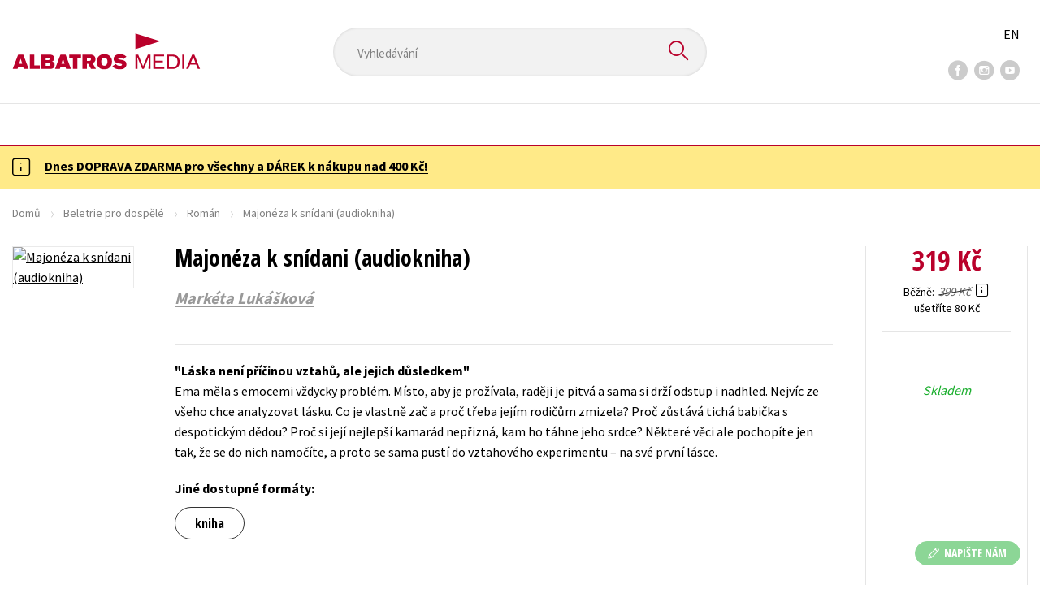

--- FILE ---
content_type: text/html; charset=utf-8
request_url: https://www.albatrosmedia.cz/tituly/81482059/majoneza-k-snidani-audiokniha/
body_size: 18102
content:

<!DOCTYPE html>
<html lang="cs-CZ" class="no-js">
<head>
    <title>Majonéza k snídani (audiokniha) | Albatrosmedia.cz</title>

    

    <meta http-equiv="Content-Type" content="text/html; charset=UTF-8"/>
    <meta name="viewport" content="width=device-width, initial-scale=1">
    <meta name="msapplication-TileColor" content="#ffffff">
    <meta name="msapplication-TileImage" content="/Content/images/favicons/ms-icon-144x144.png">
    <meta name="theme-color" content="#ffffff">
    
    <link rel="canonical" href="https://www.albatrosmedia.cz/tituly/81482059/majoneza-k-snidani-audiokniha/"/>

<meta name="robots" content="index, follow" />
<meta name="description" content="Ema měla s emocemi vždycky problém. Místo, aby je prožívala, raději je pitvá a sama si drží odstup i nadhled. Nejvíc ze všeho chce analyzovat lásku. Co je vlastně zač a proč třeba jejím rodičům zmizela? Proč zůstává tichá babička s despotickým dědou?" /><meta property="og:description" content="Ema měla s emocemi vždycky problém. Místo, aby je prožívala, raději je pitvá a sama si drží odstup i nadhled. Nejvíc ze všeho chce analyzovat lásku. Co je vlastně zač a proč třeba jejím rodičům zmizela? Proč zůstává tichá babička s despotickým dědou?" /><meta property="og:title" content="Majonéza k snídani (audiokniha)" /><meta property="og:url" content="https://www.albatrosmedia.cz/tituly/81482059/majoneza-k-snidani-audiokniha/" /><meta property="og:type" content="book" /><meta property="og:image" content="https://cdn.albatrosmedia.cz/Images/Product/81482059/?ts=638526649161170000" />
    

    
    <link rel="preconnect" href="https://cdn.albatrosmedia.cz/"/>
    <link rel="dns-prefetch" href="https://cdn.albatrosmedia.cz/"/>
    <link rel="dns-prefetch" href="https://fonts.googleapis.com/"/>

    
    <script type="eb11a8f39aa456031b615a2c-text/javascript">(function(w,d,s,l,i){w[l]=w[l]||[];w[l].push({'gtm.start':new Date().getTime(),event:'gtm.js'});var f=d.getElementsByTagName(s)[0],j=d.createElement(s),dl=l!='dataLayer'?'&l='+l:'';j.async=true;j.src='https://www.googletagmanager.com/gtm.js?id='+i+dl;f.parentNode.insertBefore(j,f); })(window, document, 'script', 'dataLayer', 'GTM-PQ8HBQ');</script>
    <script src="https://cdn.albatrosmedia.cz:443/Scripts/init.js?v=" type="eb11a8f39aa456031b615a2c-text/javascript"></script>

    <script src="https://cdn.albatrosmedia.cz:443/Scripts/vendor-base.min.js?v=" type="eb11a8f39aa456031b615a2c-text/javascript"></script>

    
<script src="https://cdn.albatrosmedia.cz:443/Scripts/vendor-main.min.js?v=" type="eb11a8f39aa456031b615a2c-text/javascript"></script>

    <script type="eb11a8f39aa456031b615a2c-text/javascript">var a="F7a8nd3%2fvoAMBK8dR3UWHg8yH%2flZLVWBxdA2nBhDMIOs62HKYAN2Xg%3d%3d",spSrc=("https:"==document.location.protocol?"https":"http")+"://tracker.mail-komplet.cz/tracker.js?instance="+encodeURI(a);document.write(unescape("%3Cscript src='"+spSrc+"' type='text/javascript'%3E%3C/script%3E"));</script><script async src="https://front.boldem.cz/boldem.js?uc=990451&wg=79fbc31e-44e8-47b3-9313-392ef563158a&sc=0" type="eb11a8f39aa456031b615a2c-text/javascript"></script> 
    <script type="eb11a8f39aa456031b615a2c-text/javascript" src='https://postback.affiliateport.eu/track.js'></script> 
<script type="eb11a8f39aa456031b615a2c-text/javascript">_AP_tracker.init();</script>
    <script src="/js/linksoft?l=1029&amp;v=1.79.0.1" type="eb11a8f39aa456031b615a2c-text/javascript"></script>
    <script type="eb11a8f39aa456031b615a2c-text/javascript">
        window.recaptchaOptions = { lang: "cs" };
        window.set('linksoft.url.back', function() { return '/'; });                    
        moment.locale('cs');
        (function($) { $.validator.unobtrusive.adapters.addBool("mustbetrue", "required"); }(jQuery));
    </script>

    <link href="https://fonts.googleapis.com/css?family=Open+Sans+Condensed:700|Source+Sans+Pro:400,600,700&amp;subset=latin-ext&display=swap" rel="stylesheet">
    <link href="/Content/main.css?v=5459c51725f6433b97e896a583a54c23" rel="stylesheet"/>

    

    

    
    <link rel="apple-touch-icon" sizes="57x57" href="/Content/images/favicons/apple-icon-57x57.png">
    <link rel="apple-touch-icon" sizes="60x60" href="/Content/images/favicons/apple-icon-60x60.png">
    <link rel="apple-touch-icon" sizes="72x72" href="/Content/images/favicons/apple-icon-72x72.png">
    <link rel="apple-touch-icon" sizes="76x76" href="/Content/images/favicons/apple-icon-76x76.png">
    <link rel="apple-touch-icon" sizes="114x114" href="/Content/images/favicons/apple-icon-114x114.png">
    <link rel="apple-touch-icon" sizes="120x120" href="/Content/images/favicons/apple-icon-120x120.png">
    <link rel="apple-touch-icon" sizes="144x144" href="/Content/images/favicons/apple-icon-144x144.png">
    <link rel="apple-touch-icon" sizes="152x152" href="/Content/images/favicons/apple-icon-152x152.png">
    <link rel="apple-touch-icon" sizes="180x180" href="/Content/images/favicons/apple-icon-180x180.png">
    <link rel="icon" type="image/png" sizes="192x192" href="/Content/images/favicons/android-icon-192x192.png">
    <link rel="icon" type="image/png" sizes="32x32" href="/Content/images/favicons/favicon-32x32.png">
    <link rel="icon" type="image/png" sizes="96x96" href="/Content/images/favicons/favicon-96x96.png">
    <link rel="icon" type="image/png" sizes="16x16" href="/Content/images/favicons/favicon-16x16.png">
    <link rel="manifest" href="/Content/images/favicons/manifest.json">
    

</head>

<body class='product-detail-body-wrap '>

<noscript><iframe src="https://www.googletagmanager.com/ns.html?id=GTM-PQ8HBQ" height="0" width="0" style="display:none;visibility:hidden"></iframe></noscript>
<script type="eb11a8f39aa456031b615a2c-text/javascript">window.dataLayer.push({"ecomm_prodid":"81482059","ecomm_pagetype":"product","ecomm_totalvalue":319.0,"ecomm_brand":"Voxi","ecomm_publishinghouse":"MOTTO","category_name":"beletrie-pro-dospele"})</script>




<header class="header">
    <div class="container-fluid header__top">
        <a class="header__logo" role="banner" href="/">
            <img class="logo-main" src='/Content/images/albatrosmedia.svg' alt="AlbatrosMedia" width="232" height="46">
        </a>

<div class="header__search" role="search">
    <div data-component="SearchControl">
        <div class="suggesttion__wrap">
            <input id="search-input" type="text" name="Text" autocomplete="off" class="select input-search" placeholder="Vyhled&#225;v&#225;n&#237;" disabled="disabled">
            <button type="submit"><i class="icon--search"></i></button>
        </div>
    </div>
</div>

        <div class="header__social">
                <a target="_blank" class="fb" href="https://www.facebook.com/albatrosmediacz/"><i class="icon--facebook"></i></a>
                                        <a target="_blank" class="inst" href="https://www.instagram.com/albatrosmedia/"><i class="icon--instagram"></i></a>
                            <a target="_blank" class="yt" href="https://www.youtube.com/user/ALBATROSMEDIA01/"><i class="icon--youtube"></i></a>
                    </div>

        <div class="header__lang">
                <a href="/en">EN</a>
        </div>
    </div>

    <div class="header__bottom">
        <div class="container-fluid h-b__inner">
            <nav class="menu__wrap">
                <input class="hidden" type="checkbox" id="mobileMenuTrigger">
                <label for="mobileMenuTrigger" class="menu__btn-mobile">
                    <i class="burger-icon burger-icon--default"></i>&nbsp;
                    <span>Menu</span>
                </label>
                <ul id="mainMenu" class="menu" role="navigation">
        <li class="m-i__has-icon dropdown ">
        <a data-toggle="dropdown" class="dropdown-toggle" href="#">
            <i class="burger-icon"></i>
            Naše knihy
        </a>

        <ul class="submenu" role="menu">
            <li>
                <div class="menu__catalog">
                    <ul class='has-custom'>
        <li><a href="https://www.albatrosmedia.cz/c/hvezdy-kniznich-zebricku/" >AKCE -20 %</a></li>
        <li><a href="https://www.albatrosmedia.cz/c/vyprodej/" >V&#221;PRODEJ -80 %</a></li>
        <li><a href="https://albatrosmedia.cz/c/knihy-s-darkem/" >KNIHY S D&#193;RKEM</a></li>
        <li><a href="https://www.albatrosmedia.cz/hledani/?Text=poukaz&amp;filter=%22notonlypurchasable%22%3Atrue" >✉️ D&#193;RKOV&#201; POUKAZY</a></li>
                            <li class="sep"></li>

                          <li><a href="/auto-moto/">Auto - moto</a></li>
  <li><a href="/beletrie-pro-deti/">Beletrie pro děti</a></li>
  <li><a href="/beletrie-pro-dospele/">Beletrie pro dospěl&#233;</a></li>
  <li><a href="/byznys-a-ekonomie/">Byznys a ekonomie</a></li>
  <li><a href="/cestovani/">Cestov&#225;n&#237;</a></li>
  <li><a href="/darkove-publikace/">D&#225;rkov&#233; publikace</a></li>
  <li><a href="/darkove-zbozi/">D&#225;rkov&#233; zbož&#237;</a></li>
  <li><a href="/digitalni-fotografie/">Digit&#225;ln&#237; fotografie</a></li>
  <li><a href="/esoterika-a-duchovni-svet/">Esoterika a duchovn&#237; svět</a></li>
  <li><a href="/historie-a-military/">Historie a military</a></li>
  <li><a href="/hobby/">Hobby</a></li>
  <li><a href="/jazyky/">Jazyky</a></li>
  <li><a href="/kalendare/">Kalend&#225;ře</a></li>
  <li><a href="/kariera-a-osobni-rozvoj/">Kari&#233;ra a osobn&#237; rozvoj</a></li>
  <li><a href="/komiks/">Komiks</a></li>
  <li><a href="/krizovky/">Kř&#237;žovky</a></li>
  <li><a href="/kucharky/">Kuchařky</a></li>
  <li><a href="/new-adult/">New Adult</a></li>
  <li><a href="/ostatni/">Ostatn&#237;</a></li>
  <li><a href="/pocitace/">Poč&#237;tače</a></li>
  <li><a href="/poezie/">Poezie</a></li>
  <li><a href="/popularne-naucna-pro-dospele/">Popul&#225;rně - naučn&#225; pro dospěl&#233;</a></li>
  <li><a href="/popularne-naucne-pro-deti/">Popul&#225;rně - naučn&#233; pro děti</a></li>
  <li><a href="/predskolaci/">Předškol&#225;ci</a></li>
  <li><a href="/priroda-a-zahrada/">Př&#237;roda a zahrada</a></li>
  <li><a href="/prirodni-vedy/">Př&#237;rodn&#237; vědy</a></li>
  <li><a href="/spolecnost-politika/">Společnost, politika</a></li>
  <li><a href="/technika-a-veda/">Technika a věda</a></li>
  <li><a href="/ucebnice/">Učebnice</a></li>
  <li><a href="/umeni-a-kultura/">Uměn&#237; a kultura</a></li>
  <li><a href="/vychova-a-pedagogika/">V&#253;chova a pedagogika</a></li>
  <li><a href="/young-adult/">Young adult</a></li>
  <li><a href="/zdravi-a-zivotni-styl/">Zdrav&#237; a životn&#237; styl</a></li>

                    </ul>
                </div>
                <hr>
                <div class="text-center">
                    <a class="btn btn--sm" href="/tituly/">Všechny tituly</a>
                </div>
            </li>
        </ul>
    </li>
        <li><a href="https://www.albatrosmedia.cz/bestsellery/" >BESTSELLERY</a></li>
        <li><a href="https://www.albatrosmedia.cz/novinky/" >NOVINKY</a></li>
        <li><a href="https://www.albatrosmedia.cz/pripravujeme/" >PŘIPRAVUJEME</a></li>
        <li><a href="https://www.albatrosmedia.cz/c/vyprodej/" >V&#221;PRODEJ -80 %</a></li>
        <li><a href="https://www.albatrosmedia.cz/c/hvezdy-kniznich-zebricku/" >AKCE -20 %</a></li>
        <li><a href="https://www.albatrosmedia.group/" target=&quot;_blank&quot;>O N&#193;S</a></li>

</ul>
            </nav>
                <div class="h-b__right">

<div class="header__user">
    <input type="hidden" id="customerInfoElement" value="" data-customer-id="0" data-is-anonymous="true"
           data-push-mode="1"/>
    <a href="#" data-toggle="modal" data-target="#loginBox">
        <span class="header__user-text">Přihl&#225;sit</span> <i class="icon--user"></i>
    </a>
</div>                    <div class="mini-cart" data-component="Cart" data-component-props="{&quot;cart&quot;:{&quot;giftItems&quot;:[],&quot;id&quot;:0,&quot;itemAmounts&quot;:[]}}">
        <div id="cartMenu" class="emptyCart">
            <a href="/kosik/"><span>    <span  class="text-nowrap">
        0 Kč
    </span>
</span><i class="icon--cart"></i></a>
        </div>
</div>                </div>
        </div>
    </div>

</header>


  <section class="warning__wrap warning__wrap--intro">
    <div class="container-fluid">
      <div class="warning warning--intro">
        <span class="warning__icon"><i class="icon--hint"></i></span>
        <span class="warning__message"><p><a href="https://www.albatrosmedia.cz/aktuality/tyden-dopravy-zdarma/"><strong>Dnes DOPRAVA ZDARMA pro v&scaron;echny a D&Aacute;REK k&nbsp;n&aacute;kupu nad 400 Kč!</strong></a></p>
</span>
      </div>
    </div>
  </section>

<div class="main-container">


<div class="product">
<input type="hidden" id="productDetailSerializedDataElement" value="{&quot;item_internal_id&quot;:81482059,&quot;item_id&quot;:&quot;8594050433762&quot;,&quot;item_name&quot;:&quot;Majon&#233;za k sn&#237;dani (audiokniha)&quot;,&quot;currency&quot;:&quot;CZK&quot;,&quot;discount&quot;:80.00,&quot;item_brand&quot;:&quot;Voxi&quot;,&quot;price_with_vat&quot;:319.0,&quot;price&quot;:319.0,&quot;item_category&quot;:&quot;Beletrie pro dospěl&#233;&quot;}"/>
<section id="detailtop" class="product__top">

    <div class="container-fluid">
        <div class="breadcrumb__wrap">
    <ul class="breadcrumb">
        <li><a href="/">Domů</a></li>
            <li><a href="/beletrie-pro-dospele/">Beletrie pro dospěl&#233;</a></li>
                    <li><a href="/zanry/18865/roman/">Rom&#225;n</a></li>
                    <li class="active">Majon&#233;za k sn&#237;dani (audiokniha)</li>
    </ul>
</div>

        <div class="prod-top-inner">
            <div class="product-top__header">
                <h1>Majon&#233;za k sn&#237;dani (audiokniha)</h1>
                                    <h3 class="product__author">	<span><a class="author" href="/autori/35705175/marketa-lukaskova/">Mark&#233;ta Luk&#225;škov&#225;</a></span>
</h3>
            </div>
            <div class="prod-top-left">
                <figure class="product__cover">
                    <a 
                             class="show-in-lightbox" href="https://cdn.albatrosmedia.cz/Images/Product/81482059/?ts=638526649161170000" 
                    >
                        <img alt="Majon&#233;za k sn&#237;dani (audiokniha)" data-src="https://cdn.albatrosmedia.cz/Images/Product/81482059/?width=300&amp;height=450&amp;ts=638526649161170000">
                    </a>
                    <div class="product__labels">
                        







                    </div>
                </figure>
            </div>

            <div class="product__details">
                <div class="product__descriptions">
                        <hr>
                                            <q class="font-weight-bold">L&#225;ska nen&#237; př&#237;činou vztahů, ale jejich důsledkem</q>

                        <div class="cms-text">Ema měla s emocemi vždycky problém. Místo, aby je prožívala, raději je pitvá a sama si drží odstup i nadhled. Nejvíc ze všeho chce analyzovat lásku. Co je vlastně zač a proč třeba jejím rodičům zmizela? Proč zůstává tichá babička s despotickým dědou? Proč si její nejlepší kamarád nepřizná, kam ho táhne jeho srdce? Některé věci ale pochopíte jen tak, že se do nich namočíte, a proto se sama pustí do vztahového experimentu – na své první lásce.</div>

                                            <section class="other-formats-section">
                            <strong>Jin&#233; dostupn&#233; form&#225;ty:</strong>
                            <div class="other-formats-inner">
                                                                                                                                    <div>
                                        <a class="btn" href="https://www.albatrosmedia.cz/tituly/69522574">kniha</a>
                                    </div>
                            </div>
                        </section>
                    <hr>
                </div>
            </div>
            <aside class="prod-det__aside">
                <div class="product__prices">
                        <span class="price__actual price__actual--lg">    <span  class="text-nowrap">
        319 Kč
    </span>
</span>
                            <div>
                                <div>
                                    <small class="product-retail-price">Běžně</small>
                                    <small class="price__previous price__previous--lg discounted-price">    <span  class="text-nowrap">
        399 Kč
    </span>
</small>
                                    &nbsp;<em data-toggle="tooltip" data-placement="bottom" data-original-title="Běžn&#225; maloobchodn&#237; cena (MOC) - je cena určena nakladatelstv&#237;m, za kterou je možn&#233; produkt standardně zakoupit u maloobchodn&#237;ch prodejců." class="icon--hint"></em>
                                </div>
                                <div class="product-discount-info discounted-price">
                                    <small>ušetř&#237;te 80 Kč</small>
                                </div>
                                <div class="lowest-price-30-days">
                                    <small>Nejnižš&#237; cena za 30 dn&#237;:     <span  class="text-nowrap">
        319 Kč
    </span>
</small>
                                </div>
                            </div>
                </div>
                <hr>

                <div class="aside__mid">
                    

        <i class="green">Skladem</i>


                    
        <div class="redirect-stop" data-component="AddToCart" data-component-args="{&quot;amountAvailable&quot;:404,&quot;canPurchase&quot;:true,&quot;name&quot;:&quot;Majon&#233;za k sn&#237;dani (audiokniha)&quot;,&quot;price&quot;:319.0,&quot;productId&quot;:81482059,&quot;totalAmountAvailable&quot;:404}">
        </div>


                </div>
            </aside>
        </div>
    </div>
</section>

<div class="product__bot">
    <nav class="product__nav">
        <div class="container-fluid">
            <ul>
                <li>
                    <a href="#productInfos">Detailn&#237; informace</a>
                </li>

                
                
                <li>
                    <a href="#productUserReviews">Hodnocen&#237; čten&#225;řů</a>
                </li>

                    <li>
                        <a href="#productAuthorsList">Autor</a>
                    </li>


            </ul>

            <div class="p-nav__r-side">
                <a class="p-nav__cover" href="#detailtop" title="Majon&#233;za k sn&#237;dani (audiokniha)">
                    <img class="img__cover" alt="Majon&#233;za k sn&#237;dani (audiokniha)" data-src="https://cdn.albatrosmedia.cz/Images/Product/81482059/?width=300&amp;height=450&amp;ts=638526649161170000">
                </a>
                <div class="p-nav__info">
                        <span class="price__actual price__actual--sm">
                                <span  class="text-nowrap">
        319 
    </span>

                            <em>
                                Kč<span> s DPH</span>
                            </em>
                        </span>
                    <i>Skladem</i>
                </div>

                    <div class="redirect-stop" data-component="AddToCart" data-component-args="{&quot;productId&quot;:81482059,&quot;tabIndex&quot;:0,&quot;formClass&quot;:&quot;add-to-cart-form&quot;,&quot;preorder&quot;:false,&quot;amountAvailable&quot;:404,&quot;totalAmountAvailable&quot;:404,&quot;price&quot;:319.0,&quot;productName&quot;:&quot;Majon&#233;za k sn&#237;dani (audiokniha)&quot;,&quot;authors&quot;:[{&quot;Id&quot;:35705175,&quot;Name&quot;:&quot;Mark&#233;ta Luk&#225;škov&#225;&quot;,&quot;TypeRef&quot;:&quot;01&quot;,&quot;Description&quot;:&quot;Mark&#233;ta Luk&#225;škov&#225; poch&#225;z&#237; z Česk&#253;ch Budějovic. Působila jako redaktorka časopisů T&#253;den, Maxim, Faktor S, vedla Reflex.cz. Se svou prvotinou &lt;i&gt;Losos v kaluži&lt;/i&gt; objela republiku v r&#225;mci divadeln&#237;ho projektu Listov&#225;n&#237; a napsala podle n&#237; sc&#233;n&#225;ř, kter&#253; ček&#225; na filmov&#233; zpracov&#225;n&#237;. N&#225;sledovaly knihy &lt;i&gt;Panda v nesn&#225;z&#237;ch&lt;/i&gt;, &lt;i&gt;InTyMně&lt;/i&gt;, &lt;i&gt;Vlaštovka v bublině&lt;/i&gt;, &lt;i&gt;Majon&#233;za k sn&#237;dani&lt;/i&gt;, &lt;i&gt;Odvaha&lt;/i&gt; a &lt;i&gt;V&#253;šina&lt;/i&gt;. Napsala t&#233;ž popul&#225;rně naučnou kn&#237;žku pro ml&#225;dež &lt;i&gt;Co v&#225;s v děj&#225;ku nenaučili&lt;/i&gt;. Je autorkou obl&#237;ben&#253;ch podcastů Př&#237;běh, kter&#253; se opravdu stal a Chumelenice. &quot;,&quot;Reference&quot;:&quot;AT012501&quot;,&quot;Url&quot;:&quot;https://www.albatrosmedia.cz/autori/35705175/marketa-lukaskova/&quot;,&quot;AuthorImagePath&quot;:&quot;https://cdn.albatrosmedia.cz/Images/Author/35705175/?width=300&amp;height=450&amp;ts=637884438153930000&quot;,&quot;IsActive&quot;:true,&quot;Priority&quot;:true}],&quot;commission&quot;:false,&quot;resultPrice&quot;:{&quot;percentageDiscount&quot;:20.0,&quot;nominalDiscount&quot;:80.00,&quot;finalPriceWithoutVat&quot;:319.0,&quot;standardPrice&quot;:399.00,&quot;finalPrice&quot;:319.0},&quot;categoryName&quot;:&quot;Beletrie pro dospěl&#233;&quot;,&quot;brandName&quot;:&quot;Voxi&quot;,&quot;ean&quot;:&quot;8594050433762&quot;}">
                    </div>
            </div>
        </div>
    </nav>

    <div class="product__sections">
        <section data-section id="productInfos">
            <div class="container-fluid">
                <h2>Detailn&#237; informace</h2>
                <div class="product__infos">
                    <div class="product__params">
        <div class="product__param">
            <span>Ž&#225;nr</span>
            <span><a href="/zanry/18865/roman/">rom&#225;n</a><br/><a href="/zanry/10845895/ceska-proza/">česk&#225; pr&#243;za</a>
</span>
        </div>
                <div class="product__param">
            <span>Interpret</span>
            <span><a class="author" href="/autori/82978048/pavla-dostalova/">Pavla Dost&#225;lov&#225;</a></span>
        </div>
            <div class="product__param">
            <span>D&#233;lka</span>
            <span>10 hodin 34 minut</span>
        </div>
                <div class="product__param">
            <span>Jazyk</span>
            <span><span >čeština</span>
</span>
        </div>
                                <div class="product__param">
            <span>EAN</span>
            <span><span >8594050433762</span>
</span>
        </div>
            <div class="product__param">
            <span>Datum vyd&#225;n&#237;</span>
            <span>05.05.2022
</span>
        </div>
            <div class="product__param">
            <span>Věk od</span>
            <span><span  class="text-nowrap">
    15
</span></span>
        </div>
            <div class="product__param">
            <span>Form&#225;t</span>
            <span><span >140x125 mm</span>
</span>
        </div>
            <div class="product__param">
            <span>Nakladatelstv&#237;</span>
            <span><a href="/znacka/60018382/voxi/">Voxi</a></span>
        </div>
            <div class="product__param">
            <span>Edice</span>
            <span><a href="/edice/36467691/audioknihy/">Audioknihy</a></span>
        </div>
            <div class="product__param">
            <span>Hmotnost</span>
            <span>0,052</span>
        </div>
            <div class="product__param">
            <span>Typ</span>
            <span><span>
    CD audio
</span></span>
        </div>
        
</div>


                        <div class="p-i__long-anotation">
                                <div class="p__text">
                                    <p>Nový samostatný román Markéty Lukáškové. Se svou prvotinou Losos v kaluži objela republiku v rámci divadelního projektu Listování a napsala podle ní scénář, který nyní čeká na filmové zpracování. Po Lososovi následovaly knihy Panda v nesnázích, InTyMně a Vlaštovka v bublině. Skrze své tituly se Markéta snaží šířit osvětu o vnímání psychických problémů. </p>

<p>Ema měla s emocemi vždycky problém. Místo, aby je prožívala, raději je pitvá a sama si drží odstup i nadhled. Nejvíc ze všeho chce analyzovat lásku. Co je vlastně zač a proč třeba jejím rodičům zmizela? Proč zůstává tichá babička s despotickým dědou? Proč si její nejlepší kamarád nepřizná, kam ho táhne jeho srdce? Některé věci ale pochopíte jen tak, že se do nich namočíte, a proto se sama pustí do vztahového experimentu – na své první lásce.</p>
                                </div>
                        </div>

                        <div class="p-i__files downloads">
                            <h3 class="h4 p-i__title">Ke stažen&#237;</h3>
                            
<a tabindex="-1" target="_blank" href="https://cdn.albatrosmedia.cz/Files/Sample/82976437/?name=Uk&#225;zka.mp3">
      <i class="icon--file"><i>mp3</i></i>

  Uk&#225;zka.mp3
</a>
                        </div>
                </div>
            </div>
        </section>




        <section data-section id="productUserReviews" class="product__user-reviews form--in-white">
            <div class="container-fluid">
                <h2>
                    Hodnocen&#237; čten&#225;řů <em data-toggle="tooltip" data-placement="bottom" data-original-title="Všechna uživatelsk&#225; hodnocen&#237; na e-shopu Albatrosmedia.cz poch&#225;zej&#237; v&#253;hradně od registrovan&#253;ch uživatelů e-shopu s
ověřen&#253;m uživatelsk&#253;m &#250;čtem. V př&#237;padě, že považujete zobrazen&#233; uživatelsk&#233; hodnocen&#237; knihy za nespr&#225;vn&#233; či jinak
problematick&#233;, kontaktujte naši z&#225;kaznickou podporu na e-mailu: eshop@albatrosmedia.cz." class="icon--hint"></em>
                </h2>
                <div class="p-u-reviews__wrap"><div class='p-u-reviews__list p-u-reviews__list--nothing'>
    <div id="customerReviews">
        <input data-val="true" data-val-number="The field ProductId must be a number." data-val-required="Pole ProductId je povinné." id="ProductId" name="ProductId" type="hidden" value="81482059" />
        <input data-val="true" data-val-number="The field UserReviewsCount must be a number." data-val-required="Pole UserReviewsCount je povinné." id="UserReviewsCount" name="UserReviewsCount" type="hidden" value="0" />

            <em id="noUserReviewsCreated">V současn&#233; době nejsou vytvořena ž&#225;dn&#225; uživatelsk&#225; hodnocen&#237;.</em>
    </div>
    <div class="text-right p-r-1">
        <a class="link-more link-more--arrow link-more--down" href="#" id="nextCustomerXReviews">Dalš&#237; {x} hodnocen&#237;</a>
    </div>
</div>


<div class="p-u-reviews__add" >
    <h4>Vaše hodnocen&#237;</h4>
    
        <div>
            <p>Uživatelskou recenzi mohou vkl&#225;dat pouze registrovan&#237; uživatel&#233;</p>
            <a href="#" data-toggle="modal" data-target="#loginBox" class="btn btn--green "><i class="icon--user"></i>&nbsp;<span>Přihl&#225;sit</span></a>
        </div>
</div></div>
            </div>
        </section>
                <section data-section id="productAuthorsList" class="authors_list_section">
                    <div class="container-fluid">
                        
<div class="h1__style"><span>Autor knihy</span></div>
    <div class="row justify-content-center mt-5">
        <figure class="col-sm-4 col-lg-3 pr-lg-5">
            <div class="author__img text-center">
                    <img alt="Mark&#233;ta Luk&#225;škov&#225;" data-src="https://cdn.albatrosmedia.cz/Images/Author/35705175/?width=300&amp;height=450&amp;ts=637884438153930000">
            </div>
        </figure>
        <div class="col-sm-7 col-lg-5">
            <h3><span >Markéta Lukášková</span>
</h3>
            <div class="p__text">
                Markéta Lukášková pochází z Českých Budějovic. Působila jako redaktorka časopisů Týden, Maxim, Faktor S, vedla Reflex.cz. Se svou prvotinou <i>Losos v kaluži</i> objela republiku v rámci divadelního projektu Listování a napsala podle ní scénář, který čeká na filmové zpracování. Následovaly knihy <i>Panda v nesnázích</i>, <i>InTyMně</i>, <i>Vlaštovka v bublině</i>, <i>Majonéza k snídani</i>, <i>Odvaha</i> a <i>Výšina</i>. Napsala též populárně naučnou knížku pro mládež <i>Co vás v dějáku nenaučili</i>. Je autorkou oblíbených podcastů Příběh, který se opravdu stal a Chumelenice. 
            </div>
            <a href="https://www.albatrosmedia.cz/autori/35705175/marketa-lukaskova/" class="mt-5 btn"><span>Zobrazit profil autora</span></a>
        </div>
    </div>

                    </div>
                </section>



    </div>
</div>

<section class="product__buy-related">
            <div class="h1__style">
            <span>Mohlo by v&#225;s tak&#233; zaj&#237;mat</span>
        </div>
    <div class="carousel__wrap">
        <div data-carousel class=carousel>



<article class="carousel__item" data-id="93979877">
    <figure class="carousel__image">
        <a href="/tituly/93979877/in-ty-mne/">
            
            <img alt="InTyMně" data-lazy="https://cdn.albatrosmedia.cz/Images/Product/93979877/?width=180&amp;ts=638516291718300000"
                 src="/Content/images/img-placeholder-big.jpg">
        </a>
    </figure>

    <div class="carousel__content">
        <div class="c-content__inner">
            <h2><a href="/tituly/93979877/in-ty-mne/">InTyMně</a></h2>
                <div class="c-content__authors">	<span><a class="author" href="/autori/35705175/marketa-lukaskova/">Mark&#233;ta Luk&#225;škov&#225;</a></span>
</div>
                            <p>Všechno, co neulož&#237;te, se jednou ztrat&#237;. A ztratit vzpom&#237;nky na dětstv&#237; a dosp&#237;v&#225;n&#237; v devades&#225;tk&#225;ch ...</p>
                            <div class="redirect-stop" data-component="AddToCart" data-component-args="{&quot;productId&quot;:93979877,&quot;tabIndex&quot;:0,&quot;formClass&quot;:&quot;add-to-cart-form&quot;,&quot;preorder&quot;:false,&quot;amountAvailable&quot;:1061,&quot;totalAmountAvailable&quot;:1061,&quot;price&quot;:279.0,&quot;productName&quot;:&quot;InTyMně&quot;,&quot;authors&quot;:[{&quot;Id&quot;:35705175,&quot;Name&quot;:&quot;Mark&#233;ta Luk&#225;škov&#225;&quot;,&quot;TypeRef&quot;:&quot;01&quot;,&quot;Description&quot;:&quot;Mark&#233;ta Luk&#225;škov&#225; poch&#225;z&#237; z Česk&#253;ch Budějovic. Působila jako redaktorka časopisů T&#253;den, Maxim, Faktor S, vedla Reflex.cz. Se svou prvotinou &lt;i&gt;Losos v kaluži&lt;/i&gt; objela republiku v r&#225;mci divadeln&#237;ho projektu Listov&#225;n&#237; a napsala podle n&#237; sc&#233;n&#225;ř, kter&#253; ček&#225; na filmov&#233; zpracov&#225;n&#237;. N&#225;sledovaly knihy &lt;i&gt;Panda v nesn&#225;z&#237;ch&lt;/i&gt;, &lt;i&gt;InTyMně&lt;/i&gt;, &lt;i&gt;Vlaštovka v bublině&lt;/i&gt;, &lt;i&gt;Majon&#233;za k sn&#237;dani&lt;/i&gt;, &lt;i&gt;Odvaha&lt;/i&gt; a &lt;i&gt;V&#253;šina&lt;/i&gt;. Napsala t&#233;ž popul&#225;rně naučnou kn&#237;žku pro ml&#225;dež &lt;i&gt;Co v&#225;s v děj&#225;ku nenaučili&lt;/i&gt;. Je autorkou obl&#237;ben&#253;ch podcastů Př&#237;běh, kter&#253; se opravdu stal a Chumelenice. &quot;,&quot;Reference&quot;:&quot;AT012501&quot;,&quot;Url&quot;:&quot;https://www.albatrosmedia.cz/autori/35705175/marketa-lukaskova/&quot;,&quot;AuthorImagePath&quot;:&quot;https://cdn.albatrosmedia.cz/Images/Author/35705175/?width=300&amp;height=450&amp;ts=637884438153930000&quot;,&quot;IsActive&quot;:true,&quot;Priority&quot;:true}],&quot;commission&quot;:true,&quot;resultPrice&quot;:{&quot;percentageDiscount&quot;:20.0,&quot;nominalDiscount&quot;:70.00,&quot;finalPriceWithoutVat&quot;:279.0,&quot;standardPrice&quot;:349.00,&quot;finalPrice&quot;:279.0},&quot;categoryName&quot;:&quot;Beletrie pro dospěl&#233;&quot;,&quot;brandName&quot;:&quot;MOTTO&quot;,&quot;ean&quot;:&quot;9788026726784&quot;}"></div>
                            <div class="carousel__price product__prices product__prices--sm">
                    <span class="price__previous product-discount-info discounted-price">    <span  class="text-nowrap">
        349 Kč
    </span>
</span>
                    <span class="price__actual">    <span  class="text-nowrap">
        279 Kč
    </span>
</span>
                </div>
        </div>
        <a href="/tituly/93979877/in-ty-mne/" class="c-content__link"></a>
    </div>
</article>



<article class="carousel__item" data-id="87949258">
    <figure class="carousel__image">
        <a href="/tituly/87949258/odvaha/">
            
            <img alt="Odvaha" data-lazy="https://cdn.albatrosmedia.cz/Images/Product/87949258/?width=180&amp;ts=638520980242130000"
                 src="/Content/images/img-placeholder-big.jpg">
        </a>
    </figure>

    <div class="carousel__content">
        <div class="c-content__inner">
            <h2><a href="/tituly/87949258/odvaha/">Odvaha</a></h2>
                <div class="c-content__authors">	<span><a class="author" href="/autori/35705175/marketa-lukaskova/">Mark&#233;ta Luk&#225;škov&#225;</a></span>
</div>
                            <p>Mlad&#225; Židovka Ada si svůj život po v&#225;lce představovala jinak. Byla nucena odej&#237;t z vysněn&#233; školy, st...</p>
                            <div class="redirect-stop" data-component="AddToCart" data-component-args="{&quot;productId&quot;:87949258,&quot;tabIndex&quot;:0,&quot;formClass&quot;:&quot;add-to-cart-form&quot;,&quot;preorder&quot;:false,&quot;amountAvailable&quot;:4584,&quot;totalAmountAvailable&quot;:4584,&quot;price&quot;:319.0,&quot;productName&quot;:&quot;Odvaha&quot;,&quot;authors&quot;:[{&quot;Id&quot;:35705175,&quot;Name&quot;:&quot;Mark&#233;ta Luk&#225;škov&#225;&quot;,&quot;TypeRef&quot;:&quot;01&quot;,&quot;Description&quot;:&quot;Mark&#233;ta Luk&#225;škov&#225; poch&#225;z&#237; z Česk&#253;ch Budějovic. Působila jako redaktorka časopisů T&#253;den, Maxim, Faktor S, vedla Reflex.cz. Se svou prvotinou &lt;i&gt;Losos v kaluži&lt;/i&gt; objela republiku v r&#225;mci divadeln&#237;ho projektu Listov&#225;n&#237; a napsala podle n&#237; sc&#233;n&#225;ř, kter&#253; ček&#225; na filmov&#233; zpracov&#225;n&#237;. N&#225;sledovaly knihy &lt;i&gt;Panda v nesn&#225;z&#237;ch&lt;/i&gt;, &lt;i&gt;InTyMně&lt;/i&gt;, &lt;i&gt;Vlaštovka v bublině&lt;/i&gt;, &lt;i&gt;Majon&#233;za k sn&#237;dani&lt;/i&gt;, &lt;i&gt;Odvaha&lt;/i&gt; a &lt;i&gt;V&#253;šina&lt;/i&gt;. Napsala t&#233;ž popul&#225;rně naučnou kn&#237;žku pro ml&#225;dež &lt;i&gt;Co v&#225;s v děj&#225;ku nenaučili&lt;/i&gt;. Je autorkou obl&#237;ben&#253;ch podcastů Př&#237;běh, kter&#253; se opravdu stal a Chumelenice. &quot;,&quot;Reference&quot;:&quot;AT012501&quot;,&quot;Url&quot;:&quot;https://www.albatrosmedia.cz/autori/35705175/marketa-lukaskova/&quot;,&quot;AuthorImagePath&quot;:&quot;https://cdn.albatrosmedia.cz/Images/Author/35705175/?width=300&amp;height=450&amp;ts=637884438153930000&quot;,&quot;IsActive&quot;:true,&quot;Priority&quot;:true}],&quot;commission&quot;:true,&quot;resultPrice&quot;:{&quot;percentageDiscount&quot;:20.0,&quot;nominalDiscount&quot;:80.00,&quot;finalPriceWithoutVat&quot;:319.0,&quot;standardPrice&quot;:399.00,&quot;finalPrice&quot;:319.0},&quot;categoryName&quot;:&quot;Beletrie pro dospěl&#233;&quot;,&quot;brandName&quot;:&quot;MOTTO&quot;,&quot;ean&quot;:&quot;9788026726463&quot;}"></div>
                            <div class="carousel__price product__prices product__prices--sm">
                    <span class="price__previous product-discount-info discounted-price">    <span  class="text-nowrap">
        399 Kč
    </span>
</span>
                    <span class="price__actual">    <span  class="text-nowrap">
        319 Kč
    </span>
</span>
                </div>
        </div>
        <a href="/tituly/87949258/odvaha/" class="c-content__link"></a>
    </div>
</article>



<article class="carousel__item" data-id="81650138">
    <figure class="carousel__image">
        <a href="/tituly/81650138/co-vas-v-dejaku-nenaucili/">
            
            <img alt="Co v&#225;s v děj&#225;ku nenaučili" data-lazy="https://cdn.albatrosmedia.cz/Images/Product/81650138/?width=180&amp;ts=638530481178130000"
                 src="/Content/images/img-placeholder-big.jpg">
        </a>
    </figure>

    <div class="carousel__content">
        <div class="c-content__inner">
            <h2><a href="/tituly/81650138/co-vas-v-dejaku-nenaucili/">Co v&#225;s v děj&#225;ku nenaučili</a></h2>
                <div class="c-content__authors">	<span><a class="author" href="/autori/35705175/marketa-lukaskova/">Mark&#233;ta Luk&#225;škov&#225;</a></span>
</div>
                            <p>Pamatujete na školn&#237; dějepis? Vždycky končil druhou světovou. Jenže pr&#225;vě to, co n&#225;s v děj&#225;ku nenauč...</p>
                            <div class="redirect-stop" data-component="AddToCart" data-component-args="{&quot;productId&quot;:81650138,&quot;tabIndex&quot;:0,&quot;formClass&quot;:&quot;add-to-cart-form&quot;,&quot;preorder&quot;:false,&quot;amountAvailable&quot;:1047,&quot;totalAmountAvailable&quot;:1047,&quot;price&quot;:319.0,&quot;productName&quot;:&quot;Co v&#225;s v děj&#225;ku nenaučili&quot;,&quot;authors&quot;:[{&quot;Id&quot;:35705175,&quot;Name&quot;:&quot;Mark&#233;ta Luk&#225;škov&#225;&quot;,&quot;TypeRef&quot;:&quot;01&quot;,&quot;Description&quot;:&quot;Mark&#233;ta Luk&#225;škov&#225; poch&#225;z&#237; z Česk&#253;ch Budějovic. Působila jako redaktorka časopisů T&#253;den, Maxim, Faktor S, vedla Reflex.cz. Se svou prvotinou &lt;i&gt;Losos v kaluži&lt;/i&gt; objela republiku v r&#225;mci divadeln&#237;ho projektu Listov&#225;n&#237; a napsala podle n&#237; sc&#233;n&#225;ř, kter&#253; ček&#225; na filmov&#233; zpracov&#225;n&#237;. N&#225;sledovaly knihy &lt;i&gt;Panda v nesn&#225;z&#237;ch&lt;/i&gt;, &lt;i&gt;InTyMně&lt;/i&gt;, &lt;i&gt;Vlaštovka v bublině&lt;/i&gt;, &lt;i&gt;Majon&#233;za k sn&#237;dani&lt;/i&gt;, &lt;i&gt;Odvaha&lt;/i&gt; a &lt;i&gt;V&#253;šina&lt;/i&gt;. Napsala t&#233;ž popul&#225;rně naučnou kn&#237;žku pro ml&#225;dež &lt;i&gt;Co v&#225;s v děj&#225;ku nenaučili&lt;/i&gt;. Je autorkou obl&#237;ben&#253;ch podcastů Př&#237;běh, kter&#253; se opravdu stal a Chumelenice. &quot;,&quot;Reference&quot;:&quot;AT012501&quot;,&quot;Url&quot;:&quot;https://www.albatrosmedia.cz/autori/35705175/marketa-lukaskova/&quot;,&quot;AuthorImagePath&quot;:&quot;https://cdn.albatrosmedia.cz/Images/Author/35705175/?width=300&amp;height=450&amp;ts=637884438153930000&quot;,&quot;IsActive&quot;:true,&quot;Priority&quot;:true}],&quot;commission&quot;:true,&quot;resultPrice&quot;:{&quot;percentageDiscount&quot;:20.0,&quot;nominalDiscount&quot;:80.00,&quot;finalPriceWithoutVat&quot;:319.0,&quot;standardPrice&quot;:399.00,&quot;finalPrice&quot;:319.0},&quot;categoryName&quot;:&quot;Historie a military&quot;,&quot;brandName&quot;:&quot;MOTTO&quot;,&quot;ean&quot;:&quot;9788026723554&quot;}"></div>
                            <div class="carousel__price product__prices product__prices--sm">
                    <span class="price__previous product-discount-info discounted-price">    <span  class="text-nowrap">
        399 Kč
    </span>
</span>
                    <span class="price__actual">    <span  class="text-nowrap">
        319 Kč
    </span>
</span>
                </div>
        </div>
        <a href="/tituly/81650138/co-vas-v-dejaku-nenaucili/" class="c-content__link"></a>
    </div>
</article>



<article class="carousel__item" data-id="83972954">
    <figure class="carousel__image">
        <a href="/tituly/83972954/panda-v-nesnazich/">
            
            <img alt="Panda v nesn&#225;z&#237;ch" data-lazy="https://cdn.albatrosmedia.cz/Images/Product/83972954/?width=180&amp;ts=638485548151130000"
                 src="/Content/images/img-placeholder-big.jpg">
        </a>
    </figure>

    <div class="carousel__content">
        <div class="c-content__inner">
            <h2><a href="/tituly/83972954/panda-v-nesnazich/">Panda v nesn&#225;z&#237;ch</a></h2>
                <div class="c-content__authors">	<span><a class="author" href="/autori/35705175/marketa-lukaskova/">Mark&#233;ta Luk&#225;škov&#225;</a></span>
</div>
                            <p>Dvě mlad&#233; ženy, každ&#225; v jin&#253;ch nesn&#225;z&#237;ch, v jin&#233; době, a přesto maj&#237; tolik společn&#233;ho. Tereza, přezd...</p>
                            <div class="redirect-stop" data-component="AddToCart" data-component-args="{&quot;productId&quot;:83972954,&quot;tabIndex&quot;:0,&quot;formClass&quot;:&quot;add-to-cart-form&quot;,&quot;preorder&quot;:false,&quot;amountAvailable&quot;:2265,&quot;totalAmountAvailable&quot;:2265,&quot;price&quot;:319.0,&quot;productName&quot;:&quot;Panda v nesn&#225;z&#237;ch&quot;,&quot;authors&quot;:[{&quot;Id&quot;:35705175,&quot;Name&quot;:&quot;Mark&#233;ta Luk&#225;škov&#225;&quot;,&quot;TypeRef&quot;:&quot;01&quot;,&quot;Description&quot;:&quot;Mark&#233;ta Luk&#225;škov&#225; poch&#225;z&#237; z Česk&#253;ch Budějovic. Působila jako redaktorka časopisů T&#253;den, Maxim, Faktor S, vedla Reflex.cz. Se svou prvotinou &lt;i&gt;Losos v kaluži&lt;/i&gt; objela republiku v r&#225;mci divadeln&#237;ho projektu Listov&#225;n&#237; a napsala podle n&#237; sc&#233;n&#225;ř, kter&#253; ček&#225; na filmov&#233; zpracov&#225;n&#237;. N&#225;sledovaly knihy &lt;i&gt;Panda v nesn&#225;z&#237;ch&lt;/i&gt;, &lt;i&gt;InTyMně&lt;/i&gt;, &lt;i&gt;Vlaštovka v bublině&lt;/i&gt;, &lt;i&gt;Majon&#233;za k sn&#237;dani&lt;/i&gt;, &lt;i&gt;Odvaha&lt;/i&gt; a &lt;i&gt;V&#253;šina&lt;/i&gt;. Napsala t&#233;ž popul&#225;rně naučnou kn&#237;žku pro ml&#225;dež &lt;i&gt;Co v&#225;s v děj&#225;ku nenaučili&lt;/i&gt;. Je autorkou obl&#237;ben&#253;ch podcastů Př&#237;běh, kter&#253; se opravdu stal a Chumelenice. &quot;,&quot;Reference&quot;:&quot;AT012501&quot;,&quot;Url&quot;:&quot;https://www.albatrosmedia.cz/autori/35705175/marketa-lukaskova/&quot;,&quot;AuthorImagePath&quot;:&quot;https://cdn.albatrosmedia.cz/Images/Author/35705175/?width=300&amp;height=450&amp;ts=637884438153930000&quot;,&quot;IsActive&quot;:true,&quot;Priority&quot;:true}],&quot;commission&quot;:true,&quot;resultPrice&quot;:{&quot;percentageDiscount&quot;:20.0,&quot;nominalDiscount&quot;:80.00,&quot;finalPriceWithoutVat&quot;:319.0,&quot;standardPrice&quot;:399.00,&quot;finalPrice&quot;:319.0},&quot;categoryName&quot;:&quot;Beletrie pro dospěl&#233;&quot;,&quot;brandName&quot;:&quot;MOTTO&quot;,&quot;ean&quot;:&quot;9788026723110&quot;}"></div>
                            <div class="carousel__price product__prices product__prices--sm">
                    <span class="price__previous product-discount-info discounted-price">    <span  class="text-nowrap">
        399 Kč
    </span>
</span>
                    <span class="price__actual">    <span  class="text-nowrap">
        319 Kč
    </span>
</span>
                </div>
        </div>
        <a href="/tituly/83972954/panda-v-nesnazich/" class="c-content__link"></a>
    </div>
</article>



<article class="carousel__item" data-id="83400424">
    <figure class="carousel__image">
        <a href="/tituly/83400424/losos-v-kaluzi/">
            
            <img alt="Losos v kaluži" data-lazy="https://cdn.albatrosmedia.cz/Images/Product/83400424/?width=180&amp;ts=638485548151130000"
                 src="/Content/images/img-placeholder-big.jpg">
        </a>
    </figure>

    <div class="carousel__content">
        <div class="c-content__inner">
            <h2><a href="/tituly/83400424/losos-v-kaluzi/">Losos v kaluži</a></h2>
                <div class="c-content__authors">	<span><a class="author" href="/autori/35705175/marketa-lukaskova/">Mark&#233;ta Luk&#225;škov&#225;</a></span>
</div>
                            <p>Cynick&#225; B&#225;ra nen&#237; typ holky, kter&#225; se r&#225;no probud&#237; se sexy rozcuchem, prot&#225;hne se a na prvn&#237; pokus v...</p>
                            <div class="redirect-stop" data-component="AddToCart" data-component-args="{&quot;productId&quot;:83400424,&quot;tabIndex&quot;:0,&quot;formClass&quot;:&quot;add-to-cart-form&quot;,&quot;preorder&quot;:false,&quot;amountAvailable&quot;:423,&quot;totalAmountAvailable&quot;:423,&quot;price&quot;:279.0,&quot;productName&quot;:&quot;Losos v kaluži&quot;,&quot;authors&quot;:[{&quot;Id&quot;:35705175,&quot;Name&quot;:&quot;Mark&#233;ta Luk&#225;škov&#225;&quot;,&quot;TypeRef&quot;:&quot;01&quot;,&quot;Description&quot;:&quot;Mark&#233;ta Luk&#225;škov&#225; poch&#225;z&#237; z Česk&#253;ch Budějovic. Působila jako redaktorka časopisů T&#253;den, Maxim, Faktor S, vedla Reflex.cz. Se svou prvotinou &lt;i&gt;Losos v kaluži&lt;/i&gt; objela republiku v r&#225;mci divadeln&#237;ho projektu Listov&#225;n&#237; a napsala podle n&#237; sc&#233;n&#225;ř, kter&#253; ček&#225; na filmov&#233; zpracov&#225;n&#237;. N&#225;sledovaly knihy &lt;i&gt;Panda v nesn&#225;z&#237;ch&lt;/i&gt;, &lt;i&gt;InTyMně&lt;/i&gt;, &lt;i&gt;Vlaštovka v bublině&lt;/i&gt;, &lt;i&gt;Majon&#233;za k sn&#237;dani&lt;/i&gt;, &lt;i&gt;Odvaha&lt;/i&gt; a &lt;i&gt;V&#253;šina&lt;/i&gt;. Napsala t&#233;ž popul&#225;rně naučnou kn&#237;žku pro ml&#225;dež &lt;i&gt;Co v&#225;s v děj&#225;ku nenaučili&lt;/i&gt;. Je autorkou obl&#237;ben&#253;ch podcastů Př&#237;běh, kter&#253; se opravdu stal a Chumelenice. &quot;,&quot;Reference&quot;:&quot;AT012501&quot;,&quot;Url&quot;:&quot;https://www.albatrosmedia.cz/autori/35705175/marketa-lukaskova/&quot;,&quot;AuthorImagePath&quot;:&quot;https://cdn.albatrosmedia.cz/Images/Author/35705175/?width=300&amp;height=450&amp;ts=637884438153930000&quot;,&quot;IsActive&quot;:true,&quot;Priority&quot;:true}],&quot;commission&quot;:true,&quot;resultPrice&quot;:{&quot;percentageDiscount&quot;:20.0,&quot;nominalDiscount&quot;:70.00,&quot;finalPriceWithoutVat&quot;:279.0,&quot;standardPrice&quot;:349.00,&quot;finalPrice&quot;:279.0},&quot;categoryName&quot;:&quot;Beletrie pro dospěl&#233;&quot;,&quot;brandName&quot;:&quot;MOTTO&quot;,&quot;ean&quot;:&quot;9788026722908&quot;}"></div>
                            <div class="carousel__price product__prices product__prices--sm">
                    <span class="price__previous product-discount-info discounted-price">    <span  class="text-nowrap">
        349 Kč
    </span>
</span>
                    <span class="price__actual">    <span  class="text-nowrap">
        279 Kč
    </span>
</span>
                </div>
        </div>
        <a href="/tituly/83400424/losos-v-kaluzi/" class="c-content__link"></a>
    </div>
</article>



<article class="carousel__item" data-id="83879144">
    <figure class="carousel__image">
        <a href="/tituly/83879144/az-prilis-krasna/">
            
            <img alt="Až př&#237;liš kr&#225;sn&#225;" data-lazy="https://cdn.albatrosmedia.cz/Images/Product/83879144/?width=180&amp;ts=639010736588300000"
                 src="/Content/images/img-placeholder-big.jpg">
        </a>
    </figure>

    <div class="carousel__content">
        <div class="c-content__inner">
            <h2><a href="/tituly/83879144/az-prilis-krasna/">Až př&#237;liš kr&#225;sn&#225;</a></h2>
                <div class="c-content__authors">	<span><a class="author" href="/autori/83180185/tammy-greenwood/">Tammy Greenwood</a></span>
</div>
                            <p>Ryan Flanniganovou šokuje kontroverzn&#237; fotografie z jej&#237;ho dětstv&#237; nalezen&#225; u vlivn&#233;ho investora, kt...</p>
                            <div class="redirect-stop" data-component="AddToCart" data-component-args="{&quot;productId&quot;:83879144,&quot;tabIndex&quot;:0,&quot;formClass&quot;:&quot;add-to-cart-form&quot;,&quot;preorder&quot;:true,&quot;amountAvailable&quot;:0,&quot;totalAmountAvailable&quot;:0,&quot;price&quot;:375.0,&quot;productName&quot;:&quot;Až př&#237;liš kr&#225;sn&#225;&quot;,&quot;authors&quot;:[{&quot;Id&quot;:83180185,&quot;Name&quot;:&quot;Tammy Greenwood&quot;,&quot;TypeRef&quot;:&quot;01&quot;,&quot;Description&quot;:&quot;&quot;,&quot;Reference&quot;:&quot;AT021383&quot;,&quot;Url&quot;:&quot;https://www.albatrosmedia.cz/autori/83180185/tammy-greenwood/&quot;,&quot;AuthorImagePath&quot;:&quot;https://cdn.albatrosmedia.cz/Images/Author/83180185/?width=300&amp;height=450&quot;,&quot;IsActive&quot;:true,&quot;Priority&quot;:false}],&quot;commission&quot;:true,&quot;resultPrice&quot;:{&quot;percentageDiscount&quot;:20.0,&quot;nominalDiscount&quot;:94.00,&quot;finalPriceWithoutVat&quot;:375.0,&quot;standardPrice&quot;:469.00,&quot;finalPrice&quot;:375.0},&quot;categoryName&quot;:&quot;Beletrie pro dospěl&#233;&quot;,&quot;brandName&quot;:&quot;XYZ&quot;,&quot;ean&quot;:&quot;9788026770091&quot;}"></div>
                            <div class="carousel__price product__prices product__prices--sm">
                    <span class="price__previous product-discount-info discounted-price">    <span  class="text-nowrap">
        469 Kč
    </span>
</span>
                    <span class="price__actual">    <span  class="text-nowrap">
        375 Kč
    </span>
</span>
                </div>
        </div>
        <a href="/tituly/83879144/az-prilis-krasna/" class="c-content__link"></a>
    </div>
</article>



<article class="carousel__item" data-id="95055809">
    <figure class="carousel__image">
        <a href="/tituly/95055809/sladka-tecka/">
            
            <img alt="Sladk&#225; tečka" data-lazy="https://cdn.albatrosmedia.cz/Images/Product/95055809/?width=180&amp;ts=638997039621470000"
                 src="/Content/images/img-placeholder-big.jpg">
        </a>
    </figure>

    <div class="carousel__content">
        <div class="c-content__inner">
            <h2><a href="/tituly/95055809/sladka-tecka/">Sladk&#225; tečka</a></h2>
                <div class="c-content__authors">	<span><a class="author" href="/autori/90223133/h-y-hanna/">H. Y. Hanna</a></span>
</div>
                            <p>Nal&#233;hav&#253; telefon&#225;t uprostřed noci vt&#225;hne Gemmu do nov&#233;ho př&#237;padu – tentokr&#225;t se v hled&#225;čku policie o...</p>
                            <div class="redirect-stop" data-component="AddToCart" data-component-args="{&quot;productId&quot;:95055809,&quot;tabIndex&quot;:0,&quot;formClass&quot;:&quot;add-to-cart-form&quot;,&quot;preorder&quot;:true,&quot;amountAvailable&quot;:0,&quot;totalAmountAvailable&quot;:0,&quot;price&quot;:319.0,&quot;productName&quot;:&quot;Sladk&#225; tečka&quot;,&quot;authors&quot;:[{&quot;Id&quot;:90223133,&quot;Name&quot;:&quot;H. Y. Hanna&quot;,&quot;TypeRef&quot;:&quot;01&quot;,&quot;Description&quot;:&quot;H. Y. Hanna je autorka bestsellerů podle USA Today. P&#237;še z&#225;bavn&#233; z&#225;hady pln&#233; sv&#233;r&#225;zn&#253;ch postav, chytr&#253;ch zvratů a koček s velkou osobnost&#237;! Je zn&#225;m&#225; t&#237;m, že dok&#225;že oživit n&#225;dhern&#233; prostřed&#237;, ať už je to historick&#233; město Oxford, překr&#225;sn&#233; anglick&#233; Cotswolds nebo slunn&#233; pl&#225;že Floridy. Po absolvov&#225;n&#237; Oxfordsk&#233; univerzity vyzkoušela různ&#225; zaměstn&#225;n&#237; včetně reklamy, modelingu, v&#253;uky angličtiny a v&#253;cviku psů... než se vr&#225;tila ke sv&#233; prvn&#237; l&#225;sce: psan&#237;. Několik let pracovala jako spisovatelka na voln&#233; noze a za svou poezii, pov&#237;dky a publicistiku z&#237;skala řadu oceněn&#237;. Narodila se v Tchaj-wanu a cel&#253; život cestovala po světě. Nyn&#237; se šťastně usadila v Perthu v z&#225;padn&#237; Austr&#225;lii se sv&#253;m manželem a zachr&#225;něnou kočičkou jm&#233;nem Musli (kter&#225; je skutečnou inspirac&#237; pro kočič&#237; hvězdu jej&#237;ch &lt;i&gt;Z&#225;had oxfordsk&#233; čajovny&lt;/i&gt;). Miluje zahradničen&#237; a do všeho, co j&#237;, přid&#225;v&#225; chilli!&quot;,&quot;Reference&quot;:&quot;AT022763&quot;,&quot;Url&quot;:&quot;https://www.albatrosmedia.cz/autori/90223133/h-y-hanna/&quot;,&quot;AuthorImagePath&quot;:&quot;https://cdn.albatrosmedia.cz/Images/Author/90223133/?width=300&amp;height=450&amp;ts=638681907081370000&quot;,&quot;IsActive&quot;:true,&quot;Priority&quot;:false}],&quot;commission&quot;:true,&quot;resultPrice&quot;:{&quot;percentageDiscount&quot;:20.0,&quot;nominalDiscount&quot;:80.00,&quot;finalPriceWithoutVat&quot;:319.0,&quot;standardPrice&quot;:399.00,&quot;finalPrice&quot;:319.0},&quot;categoryName&quot;:&quot;Beletrie pro dospěl&#233;&quot;,&quot;brandName&quot;:&quot;MOTTO&quot;,&quot;ean&quot;:&quot;9788026760092&quot;}"></div>
                            <div class="carousel__price product__prices product__prices--sm">
                    <span class="price__previous product-discount-info discounted-price">    <span  class="text-nowrap">
        399 Kč
    </span>
</span>
                    <span class="price__actual">    <span  class="text-nowrap">
        319 Kč
    </span>
</span>
                </div>
        </div>
        <a href="/tituly/95055809/sladka-tecka/" class="c-content__link"></a>
    </div>
</article>



<article class="carousel__item" data-id="99229118">
    <figure class="carousel__image">
        <a href="/tituly/99229118/vsechno-bylo-jinak/">
            
            <img alt="Všechno bylo jinak" data-lazy="https://cdn.albatrosmedia.cz/Images/Product/99229118/?width=180&amp;ts=639003524198530000"
                 src="/Content/images/img-placeholder-big.jpg">
        </a>
    </figure>

    <div class="carousel__content">
        <div class="c-content__inner">
            <h2><a href="/tituly/99229118/vsechno-bylo-jinak/">Všechno bylo jinak</a></h2>
                <div class="c-content__authors">	<span><a class="author" href="/autori/102070946/nela-bilousova/">Nela Bilousov&#225;</a></span>
</div>
                            <p>Nina se po bolestiv&#233;m rozchodu vyd&#225;v&#225; do Lond&#253;na, aby zkusila zač&#237;t znovu. V hlučn&#233;m sharehousu, mez...</p>
                            <div class="redirect-stop" data-component="AddToCart" data-component-args="{&quot;productId&quot;:99229118,&quot;tabIndex&quot;:0,&quot;formClass&quot;:&quot;add-to-cart-form&quot;,&quot;preorder&quot;:false,&quot;amountAvailable&quot;:327,&quot;totalAmountAvailable&quot;:327,&quot;price&quot;:319.0,&quot;productName&quot;:&quot;Všechno bylo jinak&quot;,&quot;authors&quot;:[{&quot;Id&quot;:102070946,&quot;Name&quot;:&quot;Nela Bilousov&#225;&quot;,&quot;TypeRef&quot;:&quot;01&quot;,&quot;Description&quot;:&quot;&quot;,&quot;Reference&quot;:&quot;AT024515&quot;,&quot;Url&quot;:&quot;https://www.albatrosmedia.cz/autori/102070946/nela-bilousova/&quot;,&quot;AuthorImagePath&quot;:&quot;https://cdn.albatrosmedia.cz/Images/Author/102070946/?width=300&amp;height=450&quot;,&quot;IsActive&quot;:true,&quot;Priority&quot;:false}],&quot;commission&quot;:true,&quot;resultPrice&quot;:{&quot;percentageDiscount&quot;:20.0,&quot;nominalDiscount&quot;:80.00,&quot;finalPriceWithoutVat&quot;:319.0,&quot;standardPrice&quot;:399.00,&quot;finalPrice&quot;:319.0},&quot;categoryName&quot;:&quot;Beletrie pro dospěl&#233;&quot;,&quot;brandName&quot;:&quot;Pointa&quot;,&quot;ean&quot;:&quot;9788076919457&quot;}"></div>
                            <div class="carousel__price product__prices product__prices--sm">
                    <span class="price__previous product-discount-info discounted-price">    <span  class="text-nowrap">
        399 Kč
    </span>
</span>
                    <span class="price__actual">    <span  class="text-nowrap">
        319 Kč
    </span>
</span>
                </div>
        </div>
        <a href="/tituly/99229118/vsechno-bylo-jinak/" class="c-content__link"></a>
    </div>
</article>



<article class="carousel__item" data-id="99369321">
    <figure class="carousel__image">
        <a href="/tituly/99369321/rikali-ji-kri-kri-audiokniha/">
            
            <img alt="Ř&#237;kali j&#237; Kri-kri (audiokniha)" data-lazy="https://cdn.albatrosmedia.cz/Images/Product/99369321/?width=180&amp;ts=638966798170730000"
                 src="/Content/images/img-placeholder-big.jpg">
        </a>
    </figure>

    <div class="carousel__content">
        <div class="c-content__inner">
            <h2><a href="/tituly/99369321/rikali-ji-kri-kri-audiokniha/">Ř&#237;kali j&#237; Kri-kri (audiokniha)</a></h2>
                <div class="c-content__authors">	<span><a class="author" href="/autori/73975077/scarlett-wilkova/">Scarlett Wilkov&#225;</a></span>
</div>
                            <p>Na sluncem zalit&#233;m řeck&#233;m ostrově vyrůst&#225; Kri-kri, d&#237;vka divok&#225; jako horsk&#225; koza. Jej&#237; svět pln&#253; svo...</p>
                            <div class="redirect-stop" data-component="AddToCart" data-component-args="{&quot;productId&quot;:99369321,&quot;tabIndex&quot;:0,&quot;formClass&quot;:&quot;add-to-cart-form&quot;,&quot;preorder&quot;:false,&quot;amountAvailable&quot;:32,&quot;totalAmountAvailable&quot;:32,&quot;price&quot;:359.0,&quot;productName&quot;:&quot;Ř&#237;kali j&#237; Kri-kri (audiokniha)&quot;,&quot;authors&quot;:[{&quot;Id&quot;:73975077,&quot;Name&quot;:&quot;Scarlett Wilkov&#225;&quot;,&quot;TypeRef&quot;:&quot;01&quot;,&quot;Description&quot;:&quot;Scarlett Wilkov&#225; je novin&#225;řka, kter&#225; se psan&#237; se věnuje od chv&#237;le, kdy po maturitě nastoupila do redakce podnikov&#233;ho časopisu v Ostravě. Pot&#233; pracovala pro různ&#225; m&#233;dia, posledn&#237;ch dvacet let p&#237;še předevš&#237;m pro Magaz&#237;n DNES, kde se zaměřuje na rozhovory a t&#233;mata t&#253;kaj&#237;c&#237; se společensk&#253;ch trendů. Pod&#237;l&#237; se tak&#233; na neziskov&#253;ch projektech t&#253;kaj&#237;c&#237;ch se problematiky života lid&#237; v seniorsk&#233;m věku. Spolupracuje se společnost&#237; Post Bellum provozuj&#237;c&#237; datab&#225;zi Paměť n&#225;roda. Pro ni zaznamenala vzpom&#237;nky řeck&#253;ch pamětn&#237;ků, kter&#233; inspirovaly rom&#225;nov&#253; debut &lt;i&gt;Až uvid&#237;š moře&lt;/i&gt;. Ve sv&#233;m druh&#233;m rom&#225;nu &lt;i&gt;Ty chladn&#233; oči&lt;/i&gt; se dot&#253;k&#225; t&#233;matu kolaborace s nacistick&#253;m režimem během druh&#233; světov&#233; v&#225;lky. Knihou &lt;i&gt;Desetkr&#225;t a dost&lt;/i&gt; se vrac&#237; do Řecka. Jej&#237; rom&#225;n &lt;i&gt;Když přišli psi&lt;/i&gt; l&#237;č&#237; osudy obyvatel pov&#225;lečn&#253;ch Beskyd.  &quot;,&quot;Reference&quot;:&quot;AT018533&quot;,&quot;Url&quot;:&quot;https://www.albatrosmedia.cz/autori/73975077/scarlett-wilkova/&quot;,&quot;AuthorImagePath&quot;:&quot;https://cdn.albatrosmedia.cz/Images/Author/73975077/?width=300&amp;height=450&amp;ts=638222263899070000&quot;,&quot;IsActive&quot;:true,&quot;Priority&quot;:false}],&quot;commission&quot;:true,&quot;resultPrice&quot;:{&quot;percentageDiscount&quot;:20.0,&quot;nominalDiscount&quot;:90.00,&quot;finalPriceWithoutVat&quot;:359.0,&quot;standardPrice&quot;:449.00,&quot;finalPrice&quot;:359.0},&quot;categoryName&quot;:&quot;Beletrie pro dospěl&#233;&quot;,&quot;brandName&quot;:&quot;Voxi&quot;,&quot;ean&quot;:&quot;9788074485848&quot;}"></div>
                            <div class="carousel__price product__prices product__prices--sm">
                    <span class="price__previous product-discount-info discounted-price">    <span  class="text-nowrap">
        449 Kč
    </span>
</span>
                    <span class="price__actual">    <span  class="text-nowrap">
        359 Kč
    </span>
</span>
                </div>
        </div>
        <a href="/tituly/99369321/rikali-ji-kri-kri-audiokniha/" class="c-content__link"></a>
    </div>
</article>



<article class="carousel__item" data-id="100679000">
    <figure class="carousel__image">
        <a href="/tituly/100679000/mezicas-rozpadu/">
            
            <img alt="Mezičas rozpadu" data-lazy="https://cdn.albatrosmedia.cz/Images/Product/100679000/?width=180&amp;ts=638954708376630000"
                 src="/Content/images/img-placeholder-big.jpg">
        </a>
    </figure>

    <div class="carousel__content">
        <div class="c-content__inner">
            <h2><a href="/tituly/100679000/mezicas-rozpadu/">Mezičas rozpadu</a></h2>
                <div class="c-content__authors">	<span><a class="author" href="/autori/90318909/radek-vana/">Radek V&#225;ňa</a></span>
</div>
                            <p>Nic nen&#237; absurdnějš&#237; než skutečnost. Mezičas rozpadu je neromantick&#253;m rom&#225;nem o romantice absurdna, ...</p>
                            <div class="redirect-stop" data-component="AddToCart" data-component-args="{&quot;productId&quot;:100679000,&quot;tabIndex&quot;:0,&quot;formClass&quot;:&quot;add-to-cart-form&quot;,&quot;preorder&quot;:false,&quot;amountAvailable&quot;:26,&quot;totalAmountAvailable&quot;:26,&quot;price&quot;:279.0,&quot;productName&quot;:&quot;Mezičas rozpadu&quot;,&quot;authors&quot;:[{&quot;Id&quot;:90318909,&quot;Name&quot;:&quot;Radek V&#225;ňa&quot;,&quot;TypeRef&quot;:&quot;01&quot;,&quot;Description&quot;:&quot;&quot;,&quot;Reference&quot;:&quot;AT022786&quot;,&quot;Url&quot;:&quot;https://www.albatrosmedia.cz/autori/90318909/radek-vana/&quot;,&quot;AuthorImagePath&quot;:&quot;https://cdn.albatrosmedia.cz/Images/Author/90318909/?width=300&amp;height=450&quot;,&quot;IsActive&quot;:true,&quot;Priority&quot;:false}],&quot;commission&quot;:true,&quot;resultPrice&quot;:{&quot;percentageDiscount&quot;:20.0,&quot;nominalDiscount&quot;:70.00,&quot;finalPriceWithoutVat&quot;:279.0,&quot;standardPrice&quot;:349.00,&quot;finalPrice&quot;:279.0},&quot;categoryName&quot;:&quot;Beletrie pro dospěl&#233;&quot;,&quot;brandName&quot;:&quot;Pointa&quot;,&quot;ean&quot;:&quot;9788076919914&quot;}"></div>
                            <div class="carousel__price product__prices product__prices--sm">
                    <span class="price__previous product-discount-info discounted-price">    <span  class="text-nowrap">
        349 Kč
    </span>
</span>
                    <span class="price__actual">    <span  class="text-nowrap">
        279 Kč
    </span>
</span>
                </div>
        </div>
        <a href="/tituly/100679000/mezicas-rozpadu/" class="c-content__link"></a>
    </div>
</article>



<article class="carousel__item" data-id="102545400">
    <figure class="carousel__image">
        <a href="/tituly/102545400/zmrzaceni/">
            
            <img alt="Zmrzačen&#237;" data-lazy="https://cdn.albatrosmedia.cz/Images/Product/102545400/?width=180&amp;ts=638997915833700000"
                 src="/Content/images/img-placeholder-big.jpg">
        </a>
    </figure>

    <div class="carousel__content">
        <div class="c-content__inner">
            <h2><a href="/tituly/102545400/zmrzaceni/">Zmrzačen&#237;</a></h2>
                <div class="c-content__authors">	<span><a class="author" href="/autori/102545460/hermann-ungar/">Hermann Ungar</a></span>
</div>
                            <p>Moravsk&#253; Kafka opět promlouv&#225;. Zmrzačen&#237; je temn&#225; psychologick&#225; pr&#243;za o &#250;ředn&#237;kovi F. Polzerovi, kte...</p>
                            <div class="redirect-stop" data-component="AddToCart" data-component-args="{&quot;productId&quot;:102545400,&quot;tabIndex&quot;:0,&quot;formClass&quot;:&quot;add-to-cart-form&quot;,&quot;preorder&quot;:false,&quot;amountAvailable&quot;:10,&quot;totalAmountAvailable&quot;:10,&quot;price&quot;:238.0,&quot;productName&quot;:&quot;Zmrzačen&#237;&quot;,&quot;authors&quot;:[{&quot;Id&quot;:102545460,&quot;Name&quot;:&quot;Hermann Ungar&quot;,&quot;TypeRef&quot;:&quot;01&quot;,&quot;Description&quot;:&quot;&quot;,&quot;Reference&quot;:&quot;AT024574&quot;,&quot;Url&quot;:&quot;https://www.albatrosmedia.cz/autori/102545460/hermann-ungar/&quot;,&quot;AuthorImagePath&quot;:&quot;https://cdn.albatrosmedia.cz/Images/Author/102545460/?width=300&amp;height=450&quot;,&quot;IsActive&quot;:true,&quot;Priority&quot;:false}],&quot;commission&quot;:true,&quot;resultPrice&quot;:{&quot;percentageDiscount&quot;:20.0,&quot;nominalDiscount&quot;:60.00,&quot;finalPriceWithoutVat&quot;:238.0,&quot;standardPrice&quot;:298.00,&quot;finalPrice&quot;:238.0},&quot;categoryName&quot;:&quot;Beletrie pro dospěl&#233;&quot;,&quot;brandName&quot;:&quot;HRNEK.EU - V&#225;clav Cik&#225;n&quot;,&quot;ean&quot;:&quot;9788011075880&quot;}"></div>
                            <div class="carousel__price product__prices product__prices--sm">
                    <span class="price__previous product-discount-info discounted-price">    <span  class="text-nowrap">
        298 Kč
    </span>
</span>
                    <span class="price__actual">    <span  class="text-nowrap">
        238 Kč
    </span>
</span>
                </div>
        </div>
        <a href="/tituly/102545400/zmrzaceni/" class="c-content__link"></a>
    </div>
</article>



<article class="carousel__item" data-id="99464720">
    <figure class="carousel__image">
        <a href="/tituly/99464720/intermezzo/">
                    <i class="p-label p-label--lang"
           data-toggle="tooltip"
           data-original-title="slovenština"
           style='background-image: url(/Content/images/svg/flags/4x3/sk.svg);'></i>

            <img alt="Intermezzo (slovensky)" data-lazy="https://cdn.albatrosmedia.cz/Images/Product/99464720/?width=180&amp;ts=638931368980330000"
                 src="/Content/images/img-placeholder-big.jpg">
        </a>
    </figure>

    <div class="carousel__content">
        <div class="c-content__inner">
            <h2><a href="/tituly/99464720/intermezzo/">Intermezzo (slovensky)</a></h2>
                <div class="c-content__authors">	<span><a class="author" href="/autori/55946270/sally-rooney/">Sally Rooney</a></span>
</div>
                            <p>Peter a Ivan Koubekovci s&#250; bratia, no s&#250; &#250;plne in&#237;. Peter je &#250;spešn&#253;, sebavedom&#253; dublinsk&#253; pr&#225;vnik, ...</p>
                            <div class="redirect-stop" data-component="AddToCart" data-component-args="{&quot;productId&quot;:99464720,&quot;tabIndex&quot;:0,&quot;formClass&quot;:&quot;add-to-cart-form&quot;,&quot;preorder&quot;:false,&quot;amountAvailable&quot;:2,&quot;totalAmountAvailable&quot;:2,&quot;price&quot;:471.0,&quot;productName&quot;:&quot;Intermezzo (slovensky)&quot;,&quot;authors&quot;:[{&quot;Id&quot;:55946270,&quot;Name&quot;:&quot;Sally Rooney&quot;,&quot;TypeRef&quot;:&quot;01&quot;,&quot;Description&quot;:&quot;&quot;,&quot;Reference&quot;:&quot;AS000320&quot;,&quot;Url&quot;:&quot;https://www.albatrosmedia.cz/autori/55946270/sally-rooney/&quot;,&quot;AuthorImagePath&quot;:&quot;https://cdn.albatrosmedia.cz/Images/Author/55946270/?width=300&amp;height=450&amp;ts=637151336187500000&quot;,&quot;IsActive&quot;:true,&quot;Priority&quot;:false}],&quot;commission&quot;:true,&quot;resultPrice&quot;:{&quot;percentageDiscount&quot;:20.0,&quot;nominalDiscount&quot;:118.00,&quot;finalPriceWithoutVat&quot;:471.0,&quot;standardPrice&quot;:589.00,&quot;finalPrice&quot;:471.0},&quot;categoryName&quot;:&quot;Beletrie pro dospěl&#233;&quot;,&quot;brandName&quot;:&quot;Lindeni&quot;,&quot;ean&quot;:&quot;9788056649831&quot;}"></div>
                            <div class="carousel__price product__prices product__prices--sm">
                    <span class="price__previous product-discount-info discounted-price">    <span  class="text-nowrap">
        589 Kč
    </span>
</span>
                    <span class="price__actual">    <span  class="text-nowrap">
        471 Kč
    </span>
</span>
                </div>
        </div>
        <a href="/tituly/99464720/intermezzo/" class="c-content__link"></a>
    </div>
</article>



<article class="carousel__item" data-id="99466151">
    <figure class="carousel__image">
        <a href="/tituly/99466151/karafiaty-z-bogoty/">
            
            <img alt="Karafi&#225;ty z Bogoty" data-lazy="https://cdn.albatrosmedia.cz/Images/Product/99466151/?width=180&amp;ts=638937420580730000"
                 src="/Content/images/img-placeholder-big.jpg">
        </a>
    </figure>

    <div class="carousel__content">
        <div class="c-content__inner">
            <h2><a href="/tituly/99466151/karafiaty-z-bogoty/">Karafi&#225;ty z Bogoty</a></h2>
                <div class="c-content__authors">	<span><a class="author" href="/autori/101088348/sylva-kolle/">Sylva Kolle</a></span>
</div>
                            <p>Miriam Kruge měla dům, kari&#233;ru, pen&#237;ze… a o všechno přišla. 

Jak snadno se může osud zvrtnout, když...</p>
                            <div class="redirect-stop" data-component="AddToCart" data-component-args="{&quot;productId&quot;:99466151,&quot;tabIndex&quot;:0,&quot;formClass&quot;:&quot;add-to-cart-form&quot;,&quot;preorder&quot;:false,&quot;amountAvailable&quot;:584,&quot;totalAmountAvailable&quot;:584,&quot;price&quot;:303.0,&quot;productName&quot;:&quot;Karafi&#225;ty z Bogoty&quot;,&quot;authors&quot;:[{&quot;Id&quot;:101088348,&quot;Name&quot;:&quot;Sylva Kolle&quot;,&quot;TypeRef&quot;:&quot;01&quot;,&quot;Description&quot;:&quot;&quot;,&quot;Reference&quot;:&quot;AT024369&quot;,&quot;Url&quot;:&quot;https://www.albatrosmedia.cz/autori/101088348/sylva-kolle/&quot;,&quot;AuthorImagePath&quot;:&quot;https://cdn.albatrosmedia.cz/Images/Author/101088348/?width=300&amp;height=450&quot;,&quot;IsActive&quot;:true,&quot;Priority&quot;:false}],&quot;commission&quot;:true,&quot;resultPrice&quot;:{&quot;percentageDiscount&quot;:20.0,&quot;nominalDiscount&quot;:76.00,&quot;finalPriceWithoutVat&quot;:303.0,&quot;standardPrice&quot;:379.00,&quot;finalPrice&quot;:303.0},&quot;categoryName&quot;:&quot;Beletrie pro dospěl&#233;&quot;,&quot;brandName&quot;:&quot;Pointa&quot;,&quot;ean&quot;:&quot;9788076919471&quot;}"></div>
                            <div class="carousel__price product__prices product__prices--sm">
                    <span class="price__previous product-discount-info discounted-price">    <span  class="text-nowrap">
        379 Kč
    </span>
</span>
                    <span class="price__actual">    <span  class="text-nowrap">
        303 Kč
    </span>
</span>
                </div>
        </div>
        <a href="/tituly/99466151/karafiaty-z-bogoty/" class="c-content__link"></a>
    </div>
</article>



<article class="carousel__item" data-id="99171165">
    <figure class="carousel__image">
        <a href="/tituly/99171165/touzim-po-lasce/">
            
            <img alt="Touž&#237;m po l&#225;sce" data-lazy="https://cdn.albatrosmedia.cz/Images/Product/99171165/?width=180&amp;ts=638937420580730000"
                 src="/Content/images/img-placeholder-big.jpg">
        </a>
    </figure>

    <div class="carousel__content">
        <div class="c-content__inner">
            <h2><a href="/tituly/99171165/touzim-po-lasce/">Touž&#237;m po l&#225;sce</a></h2>
                <div class="c-content__authors">	<span><a class="author" href="/autori/100957877/jana-rose-jarosova/">Jana Rose Jarošov&#225;</a></span>
</div>
                            <p>&#218;spěšn&#225; spisovatelka Nicol se uzavřela před světem na samotě v Montaně a netouž&#237; po ničem jin&#233;m než ...</p>
                            <div class="redirect-stop" data-component="AddToCart" data-component-args="{&quot;productId&quot;:99171165,&quot;tabIndex&quot;:0,&quot;formClass&quot;:&quot;add-to-cart-form&quot;,&quot;preorder&quot;:false,&quot;amountAvailable&quot;:129,&quot;totalAmountAvailable&quot;:129,&quot;price&quot;:319.0,&quot;productName&quot;:&quot;Touž&#237;m po l&#225;sce&quot;,&quot;authors&quot;:[{&quot;Id&quot;:100957877,&quot;Name&quot;:&quot;Jana Rose Jarošov&#225;&quot;,&quot;TypeRef&quot;:&quot;01&quot;,&quot;Description&quot;:&quot;&quot;,&quot;Reference&quot;:&quot;AT024331&quot;,&quot;Url&quot;:&quot;https://www.albatrosmedia.cz/autori/100957877/jana-rose-jarosova/&quot;,&quot;AuthorImagePath&quot;:&quot;https://cdn.albatrosmedia.cz/Images/Author/100957877/?width=300&amp;height=450&quot;,&quot;IsActive&quot;:true,&quot;Priority&quot;:false}],&quot;commission&quot;:true,&quot;resultPrice&quot;:{&quot;percentageDiscount&quot;:20.0,&quot;nominalDiscount&quot;:80.00,&quot;finalPriceWithoutVat&quot;:319.0,&quot;standardPrice&quot;:399.00,&quot;finalPrice&quot;:319.0},&quot;categoryName&quot;:&quot;Beletrie pro dospěl&#233;&quot;,&quot;brandName&quot;:&quot;Pointa&quot;,&quot;ean&quot;:&quot;9788076919433&quot;}"></div>
                            <div class="carousel__price product__prices product__prices--sm">
                    <span class="price__previous product-discount-info discounted-price">    <span  class="text-nowrap">
        399 Kč
    </span>
</span>
                    <span class="price__actual">    <span  class="text-nowrap">
        319 Kč
    </span>
</span>
                </div>
        </div>
        <a href="/tituly/99171165/touzim-po-lasce/" class="c-content__link"></a>
    </div>
</article>



<article class="carousel__item" data-id="99173163">
    <figure class="carousel__image">
        <a href="/tituly/99173163/vianoce-na-zamatovych-labkach/">
                    <i class="p-label p-label--lang"
           data-toggle="tooltip"
           data-original-title="slovenština"
           style='background-image: url(/Content/images/svg/flags/4x3/sk.svg);'></i>

            <img alt="Vianoce na zamatov&#253;ch labk&#225;ch (slovensky)" data-lazy="https://cdn.albatrosmedia.cz/Images/Product/99173163/?width=180&amp;ts=638919278577870000"
                 src="/Content/images/img-placeholder-big.jpg">
        </a>
    </figure>

    <div class="carousel__content">
        <div class="c-content__inner">
            <h2><a href="/tituly/99173163/vianoce-na-zamatovych-labkach/">Vianoce na zamatov&#253;ch labk&#225;ch (slovensky)</a></h2>
                <div class="c-content__authors">	<span><a class="author" href="/autori/98721664/lili-hayward/">Lili Hayward</a></span>
</div>
                            <p>Jessamine Pikeov&#225; potrebuje radik&#225;lnu zmenu, a tak sa presťahuje do starej chal&#250;pky v Cornwalle. Cez...</p>
                            <div class="redirect-stop" data-component="AddToCart" data-component-args="{&quot;productId&quot;:99173163,&quot;tabIndex&quot;:0,&quot;formClass&quot;:&quot;add-to-cart-form&quot;,&quot;preorder&quot;:false,&quot;amountAvailable&quot;:1,&quot;totalAmountAvailable&quot;:1,&quot;price&quot;:351.0,&quot;productName&quot;:&quot;Vianoce na zamatov&#253;ch labk&#225;ch (slovensky)&quot;,&quot;authors&quot;:[{&quot;Id&quot;:98721664,&quot;Name&quot;:&quot;Lili Hayward&quot;,&quot;TypeRef&quot;:&quot;01&quot;,&quot;Description&quot;:&quot;Lili Haywardov&#225; (zn&#225;m&#225; tak&#233; jako autorka historick&#253;ch bestsellerů Laura Madeleine) je spisovatelka ze West Country v Anglii, kter&#225; miluje folkl&#243;r a magick&#233; př&#237;běhy. Žije v Somersetu se sv&#253;m partnerem a společnost j&#237; děl&#225; postarš&#237; a sv&#233;hlav&#225; b&#253;val&#225; toulav&#225; čern&#225; kočka. V dosp&#237;v&#225;n&#237; se Laura věnovala herectv&#237;, pak ale změnila n&#225;zor a vrhla se na studium anglick&#233; literatury na Newnham College v Cambridge. Jako Lili Haywardov&#225; je tak&#233; autorkou knih &lt;i&gt;The Cat of Yule Cottage&lt;/i&gt; a &lt;i&gt;Midwinter&#39;s Tail&lt;/i&gt;.&quot;,&quot;Reference&quot;:&quot;AS000905&quot;,&quot;Url&quot;:&quot;https://www.albatrosmedia.cz/autori/98721664/lili-hayward/&quot;,&quot;AuthorImagePath&quot;:&quot;https://cdn.albatrosmedia.cz/Images/Author/98721664/?width=300&amp;height=450&amp;ts=638905681435830000&quot;,&quot;IsActive&quot;:true,&quot;Priority&quot;:false}],&quot;commission&quot;:true,&quot;resultPrice&quot;:{&quot;percentageDiscount&quot;:20.0,&quot;nominalDiscount&quot;:88.00,&quot;finalPriceWithoutVat&quot;:351.0,&quot;standardPrice&quot;:439.00,&quot;finalPrice&quot;:351.0},&quot;categoryName&quot;:&quot;Beletrie pro dospěl&#233;&quot;,&quot;brandName&quot;:&quot;Lindeni&quot;,&quot;ean&quot;:&quot;9788056649336&quot;}"></div>
                            <div class="carousel__price product__prices product__prices--sm">
                    <span class="price__previous product-discount-info discounted-price">    <span  class="text-nowrap">
        439 Kč
    </span>
</span>
                    <span class="price__actual">    <span  class="text-nowrap">
        351 Kč
    </span>
</span>
                </div>
        </div>
        <a href="/tituly/99173163/vianoce-na-zamatovych-labkach/" class="c-content__link"></a>
    </div>
</article>
        </div>
        <div class="carousel__arrows"></div>
    </div>

</section>

<section class="product__buy-related product__buy-related--grey">
    
</section>


    <div class="mobile-floating-footer">
        <div class="d-flex flex-column justify-content-center">
            <div class="mobile-floating-footer__title">Majon&#233;za k sn&#237;dani (audiokniha)</div>
                <div class="product__author">	<span><a class="author" href="/autori/35705175/marketa-lukaskova/">Mark&#233;ta Luk&#225;škov&#225;</a></span>
</div>
        </div>
        <div class="mobile-floating-footer__right">
            <span class="price__actual price__actual--lg">    <span  class="text-nowrap">
        319 Kč
    </span>
</span>
                <div class="redirect-stop" data-component="AddToCart" data-component-args="{&quot;productId&quot;:81482059,&quot;tabIndex&quot;:0,&quot;formClass&quot;:&quot;add-to-cart-form&quot;,&quot;preorder&quot;:false,&quot;amountAvailable&quot;:404,&quot;totalAmountAvailable&quot;:404,&quot;price&quot;:319.0,&quot;productName&quot;:&quot;Majon&#233;za k sn&#237;dani (audiokniha)&quot;,&quot;authors&quot;:[{&quot;Id&quot;:35705175,&quot;Name&quot;:&quot;Mark&#233;ta Luk&#225;škov&#225;&quot;,&quot;TypeRef&quot;:&quot;01&quot;,&quot;Description&quot;:&quot;Mark&#233;ta Luk&#225;škov&#225; poch&#225;z&#237; z Česk&#253;ch Budějovic. Působila jako redaktorka časopisů T&#253;den, Maxim, Faktor S, vedla Reflex.cz. Se svou prvotinou &lt;i&gt;Losos v kaluži&lt;/i&gt; objela republiku v r&#225;mci divadeln&#237;ho projektu Listov&#225;n&#237; a napsala podle n&#237; sc&#233;n&#225;ř, kter&#253; ček&#225; na filmov&#233; zpracov&#225;n&#237;. N&#225;sledovaly knihy &lt;i&gt;Panda v nesn&#225;z&#237;ch&lt;/i&gt;, &lt;i&gt;InTyMně&lt;/i&gt;, &lt;i&gt;Vlaštovka v bublině&lt;/i&gt;, &lt;i&gt;Majon&#233;za k sn&#237;dani&lt;/i&gt;, &lt;i&gt;Odvaha&lt;/i&gt; a &lt;i&gt;V&#253;šina&lt;/i&gt;. Napsala t&#233;ž popul&#225;rně naučnou kn&#237;žku pro ml&#225;dež &lt;i&gt;Co v&#225;s v děj&#225;ku nenaučili&lt;/i&gt;. Je autorkou obl&#237;ben&#253;ch podcastů Př&#237;běh, kter&#253; se opravdu stal a Chumelenice. &quot;,&quot;Reference&quot;:&quot;AT012501&quot;,&quot;Url&quot;:&quot;https://www.albatrosmedia.cz/autori/35705175/marketa-lukaskova/&quot;,&quot;AuthorImagePath&quot;:&quot;https://cdn.albatrosmedia.cz/Images/Author/35705175/?width=300&amp;height=450&amp;ts=637884438153930000&quot;,&quot;IsActive&quot;:true,&quot;Priority&quot;:true}],&quot;commission&quot;:false,&quot;resultPrice&quot;:{&quot;percentageDiscount&quot;:20.0,&quot;nominalDiscount&quot;:80.00,&quot;finalPriceWithoutVat&quot;:319.0,&quot;standardPrice&quot;:399.00,&quot;finalPrice&quot;:319.0},&quot;categoryName&quot;:&quot;Beletrie pro dospěl&#233;&quot;,&quot;brandName&quot;:&quot;Voxi&quot;,&quot;ean&quot;:&quot;8594050433762&quot;}">
                </div>
        </div>
    </div>



</div>

</div>

<a id="btn-contact-form"
   class="btn btn--sm btn--green btn-contact-form"
   
   href="/Customer/ContactForm/">

  <i class="icon--pen"></i> NAPIŠTE N&#193;M
</a>



<section class="subscribtion-section sub-s" id="_subscriptionBox">
    
<form action="/Shared/NewsletterSubscribe/" data-ajax="true" data-ajax-mode="replace-with" data-ajax-success="Subscriber.SubscribeFormInit();" data-ajax-update="#_subscriptionBox" id="e5b8626a-5c38-4bb6-9ddb-2ff5fbd8ef1d" method="post">        <div class="container-fluid subscribe-area">
            <div class="sub-s__content">
                <div class="pr-4">
                    <h1 class="h2 italic">Budete to vědět jako prvn&#237;!</h1>
                    <p>Zajímá Vás, jaký knižní hit právě vychází, na jaké zboží je výhodná sleva, jaká běží soutěž o ceny? Přihlášením k odběru našich e-mailových novinek <a href="/c/souhlas-se-zpracovanim-osobnich-udaju/">souhlasíte se  zpracováním osobních údajů</a>.</p>  
                </div>
                <div class="form__group flex align-items-center">
                    <div class="rel flex">
                        <input class="custom-placeholder main-email required-value " id="UserEmail" name="UserEmail" placeholder="Vaše e-mailová adresa" type="text" value="" />
                        <input class="custom-placeholder required-value " id="ConfirmEmail" name="ConfirmEmail" placeholder="Vaše e-mailová adresa" type="text" value="" />
                        
                        <input class="custom-placeholder forming-element new req" data-val="true" data-val-email="Prosím, zadejte platný e-mail." data-val-required="Pole E-mail je povinné." id="NewsletterSubscriptionEmail" name="NewsletterSubscriptionEmail" placeholder="Vaše e-mailová adresa" type="text" value="" />
                        <input class="custom-placeholder email req" id="SubscribeEmailAddress" name="SubscribeEmailAddress" placeholder="Vaše e-mailová adresa" type="text" value="" />
                        <input class="custom-placeholder visitor-field req" id="ConfirmSubscribeEmailAddress" name="ConfirmSubscribeEmailAddress" placeholder="Vaše e-mailová adresa" type="text" value="" />

                        <span class="simple-data">
                            <input class="custom-placeholder main-user username req" id="Username" name="Username" placeholder="Vaše e-mailová adresa" type="text" value="" />
                            <input class="custom-placeholder main-user username req" id="Title" name="Title" placeholder="Vaše e-mailová adresa" type="text" value="" />
                        </span>
                        <input name="__RequestVerificationToken" type="hidden" value="fIKOkQsTUNFU5KZw5cqTpJKpkqNepVphJzHTrFaRbGSuV0JsrfROQiAXmjFR3ftv-l2OVpbw45yowEFu5lUBv-jDqxp6de9qi-VN3Gr71gs1" />
                        <button class="btn btn--green">Přihl&#225;sit se </button>
                        <span class="field-validation-valid text-danger" data-valmsg-for="NewsletterSubscriptionEmail" data-valmsg-replace="true"></span>
                    </div>
                </div>
            </div>
        </div>
        <script type="eb11a8f39aa456031b615a2c-text/javascript">
            document.addEventListener("DOMContentLoaded", function () {
                Subscriber.SubscribeFormInit();
            });

            const Subscriber = {
                SubscribeFormInit: function () {
                    const section = document.querySelector('.subscribtion-section');
                    if (!section) return;

                    const form = section.querySelector('form');
                    if (!form) return;

                    const simpleData = document.querySelector('.subscribe-area span.simple-data');
                    if (simpleData) {
                        simpleData.classList.add('ghost-user');
                    }
                    const submitButton = form.querySelector('button.btn');
                    if (!submitButton) return;

                    if (submitButton) {
                        submitButton.addEventListener('click', function () {
                            const emailInput = form.querySelector('[name="NewsletterSubscriptionEmail"]');
                            const email = emailInput?.value?.trim(); 

                            if (email && window.Boldem && typeof window.Boldem.identifyVisitor === "function") {
                                console.debug("Identifying newsletter subscriber (on button click):", email);
                                window.Boldem.identifyVisitor(email);
                            } else {
                                console.debug("identifyVisitor not called (on button click) â€“ email missing or function not available.");
                            }
                        });
                    }
                }
            };
        </script>
</form></section>
<footer class="footer">
    <div class="container-fluid footer__top">
        <div class="row align-items-center">
            <div class="col-sm-8">
                <div class="row">		<div class="col-md-4 col-sm-6">
			<h3>E-SHOP</h3>
			<ul>
					<li><a href="/News/" >Aktuality</a></li>
					<li><a href="/autori/" >Naši autoři</a></li>
					<li><a href="/c/obchodni-podminky/" >Obchodn&#237; podm&#237;nky</a></li>
					<li><a href="/c/jak-nakoupit/" >Jak nakoupit </a></li>
					<li><a href="/c/doprava-a-platba/" >Doprava a platba</a></li>
					<li><a href="/c/slevove-programy/" >Benefitn&#237; a slevov&#233; programy</a></li>
					<li><a href="https://www.albatrosmedia.cz/novinky/" >Knižn&#237; novinky</a></li>
					<li><a href="https://www.albatrosmedia.cz/c/darkovepoukazy/" >D&#225;rkov&#233; poukazy</a></li>
					<li><a href="https://affiliateport.eu/cs/affiliate_katalog/albatrosmedia-cz/" target=&quot;_blank&quot;>Affiliate program</a></li>
					<li><a href="/c/ochrana-soukromi" >Ochrana soukrom&#237;</a></li>
					<li><a href="https://www.albatrosmedia.cz/c/zpetny-odber-elektroodpadu/" >Zpětn&#253; odběr elektroodpadu</a></li>
			</ul>
		</div>
		<div class="col-md-4 col-sm-6">
			<h3>Kontakty</h3>
			<ul>
					<li><a href="/c/kontakt-na-e-shop/" >Kontakt na e-shop</a></li>
					<li><a href="/c/sidlo-spolecnosti/" >S&#237;dlo společnosti</a></li>
					<li><a href="/c/pobocka-brno/" >Pobočka Brno</a></li>
					<li><a href="/c/ostatni-kontakty/" >Ostatn&#237; kontakty</a></li>
			</ul>
		</div>
		<div class="col-md-4 col-sm-6">
			<h3>O n&#225;s</h3>
			<ul>
					<li><a href="https://www.albatrosmedia.group/nas-pribeh" target=&quot;_blank&quot;>N&#225;š př&#237;běh</a></li>
					<li><a href="https://www.albatrosmedia.group/nakladatelstvi" target=&quot;_blank&quot;>Nakladatelstv&#237;</a></li>
					<li><a href="https://www.albatrosmedia.group/maloobchod" target=&quot;_blank&quot;>Maloobchod</a></li>
					<li><a href="https://www.albatrosmedia.group/autori" target=&quot;_blank&quot;>Pro autory</a></li>
					<li><a href="https://www.albatrosmedia.group/pro-partnery" target=&quot;_blank&quot;>Pro partnery</a></li>
					<li><a href="https://www.albatrosmedia.group/pro-media" target=&quot;_blank&quot;>Pro m&#233;dia</a></li>
					<li><a href="https://www.albatrosmedia.group/aktuality" target=&quot;_blank&quot;>Aktuality</a></li>
					<li><a href="https://www.albatrosmedia.group/kariera" target=&quot;_blank&quot;>Kari&#233;ra</a></li>
					<li><a href="https://www.albatrosmedia.group/eticky-kodex" target=&quot;_blank&quot;>Etick&#253; kodex</a></li>
					<li><a href="https://nadacealbatros.cz/" target=&quot;_blank&quot;>Nadace Albatros</a></li>
					<li><a href="https://www.albatrosmedia.cz/c/restorio/" >Restorio – online antikvari&#225;t</a></li>
			</ul>
		</div>
</div>
            </div>
            <div class="col-sm-4 text-center text-sm-right">
                <div class="footer__social">
                        <a target="_blank" class="fb" href="https://www.facebook.com/albatrosmediacz/">
                            <i class="icon--facebook"></i>
                        </a>
                                                                <a target="_blank" class="inst" href="https://www.instagram.com/albatrosmedia/">
                            <i class="icon--instagram"></i>
                        </a>
                                            <a target="_blank" class="yt" href="https://www.youtube.com/user/ALBATROSMEDIA01/">
                            <i class="icon--youtube"></i>
                        </a>
                                    </div>
                <div class="footer__external">
                        <div class="f-external__icon-pocin-roku">
                            <img src="/Content/images/top-pocin-roku.png" alt="Počin roku">
                        </div>
                        <a href="//www.zbozi.cz/obchod/64376/" target="_blank" title="Hodnocen&#237; obchodu na Zbož&#237;.cz">
                            <img src="/Content/images/svg/zbozi-icon-medium.svg" alt="Hodnocen&#237; obchodu na Zbož&#237;.cz" width="145" height="41"/>
                        </a>
                        <div class="f-external__icon-card shop-2020">
                            <img src="/Content/images/shop-roku-2020-knihy.png" alt="ShopRoku 2020 - Knihy a e-shop">
                        </div>
                        <div class="f-external__icon-card shop-2020">
                            <img src="/Content/images/shop-roku-2020-zabava-volny-cas.png" alt="ShopRoku 202 - volný čas a zábava">
                        </div>
                    <div id="showHeurekaBadgeHere-1"></div>

                    <div class="f-external__icon-card-wrap">
                        <div class="f-external__icon-card">
                            <img src="/Content/images/payment/master-card.svg" height="32" width="51" alt="Master Card">
                        </div>
                        <div class="f-external__icon-card">
                            <img src="/Content/images/payment/visa.svg" height="32" width="51" alt="Visa">
                        </div>
                    </div>
                </div>
            </div>
        </div>
    </div>
    <hr>
    <div class="container-fluid footer__bottom">
        <div class="footer__logo">
            <img class="logo-main" src="/Content/images/albatrosmedia.svg" alt="AlbatrosMedia" width="232" height="46">
        </div>
        <p><span class="d-inbl">2026 © Albatrosmedia.cz, Albatros Media a.s.</span>  </p>
    </div>

        <div class="footer__eet">
            <div class="container-fluid text-center pb-2 pt-2">
                <small class="smaller">Podle z&#225;kona o evidenci tržeb je prod&#225;vaj&#237;c&#237; povinen vystavit kupuj&#237;c&#237;mu &#250;čtenku. Z&#225;roveň je povinen zaevidovat přijatou tržbu u spr&#225;vce daně on-line; v př&#237;padě technick&#233;ho v&#253;padku pak nejpozději do 48 hodin. Uveden&#233; se t&#253;k&#225; pouze př&#237;padů podl&#233;haj&#237;c&#237;ch EET.</small>
            </div>
        </div>
</footer>

<script src="/Scripts/react.min.js?v=0496e23376b102428b37b3abc8685ae9" type="eb11a8f39aa456031b615a2c-text/javascript"></script>
<script src="/Scripts/react-dom.min.js?v=f9fa2e83c7fc4ebbf843513c8dac3356" type="eb11a8f39aa456031b615a2c-text/javascript"></script>

<script src="/api/AbpServiceProxies/GetAll?v=1.79.0.1" type="eb11a8f39aa456031b615a2c-text/javascript"></script>
<script src="/Assets/base.js?v=c4acebb4a22aa6387f6626fa5a95db1b" type="eb11a8f39aa456031b615a2c-text/javascript"></script>

<script src="/Assets/main.js?v=059e80e3070344568fb17604a450dd61" type="eb11a8f39aa456031b615a2c-text/javascript"></script>
<input id="settings" type="hidden"
       value="{&quot;prices&quot;:{&quot;cultureCode&quot;:&quot;cs-CZ&quot;,&quot;decimals&quot;:{&quot;standardPrice&quot;:0,&quot;catalogUnitPrice&quot;:0,&quot;cartTotalPrice&quot;:0,&quot;orderTotalPrice&quot;:0},&quot;defaultDecimals&quot;:2,&quot;minPrice&quot;:1.0,&quot;roundUnitPriceBeforeTotal&quot;:true}}" />



<div id="fb-root"></div>
<script type="eb11a8f39aa456031b615a2c-text/javascript">(function(d, s, id) {
  var js, fjs = d.getElementsByTagName(s)[0];
  if (d.getElementById(id)) return;
  js = d.createElement(s); js.id = id;
  js.src = 'https://connect.facebook.net/cs_CZ/sdk.js#xfbml=1&version=v3.1';
  fjs.parentNode.insertBefore(js, fjs);
}(document, 'script', 'facebook-jssdk'));</script>


    <div class="modal fade modal--login" id="loginBox" tabindex="-1" role="dialog" aria-labelledby="myModalLabel">
        <div class="modal-dialog" role="document">
            <div class="modal-content modal-content--xs">

                <div class="modal-body">
                    
<form action="/Account/Login/?returnUrl=%2Ftituly%2F81482059%2Fmajoneza-k-snidani-audiokniha%2F" class="user-login-form" data-ajax="true" data-ajax-method="POST" data-ajax-mode="replace-with" data-ajax-success="AM_LoginSuccess" data-ajax-update="#LoginForm" id="LoginForm" method="post" role="form"><input name="__RequestVerificationToken" type="hidden" value="jPuhf_-QIICTU26Jugv0FIEiLZ1HnodBSw5okVWOSUOuMXolG01gI9pz2b1rnx4mgCwljXnSE4rETYpdwQ2mp5mWjQbkNr3QXHSTgYWGDuk1" />    <h4 class="modal-title" id="myModalLabel">Přihl&#225;šen&#237;</h4>
    <div class="form__input form__input--required">
        <input class="input" data-val="true" data-val-required="Pole Email je povinné." id="Email" name="Email" type="text" value="" />
        <label class="icon--user" for="Email">Zadejte e-mail/přihlašovac&#237; jm&#233;no</label>
        <span class="field-validation-valid text-danger" data-valmsg-for="Email" data-valmsg-replace="true"></span>
    </div>
    <div class="form__input form__input--required">
        <input class="input" data-val="true" data-val-required="Pole Password je povinné." id="Password" name="Password" type="password" />
        <label class="icon--key" for="Password">Zadejte svoje heslo</label>
        <span class="field-validation-valid text-danger" data-valmsg-for="Password" data-valmsg-replace="true"></span>
    </div>
    <div class="form__checkbox mt-3 mb-2">
        <input data-val="true" data-val-required="Pole RememberMe je povinné." id="RememberMe" name="RememberMe" type="checkbox" value="true" /><input name="RememberMe" type="hidden" value="false" />
        <label for="RememberMe">Pamatovat si mne na tomto poč&#237;tači</label>
    </div>
    <p class="mt-1">
        <a href="/zapomenute-heslo/">Zapomněli jste heslo?</a>
    </p>
    <div class="text-center mt-3 mb-3">
        <button class="btn btn--green" type="submit">Přihl&#225;sit</button>
    </div>
    <div class="text-center">
        <a class="h4" href="/registrace/">Registrujte se</a>
    </div>
    <script type="eb11a8f39aa456031b615a2c-text/javascript">
        function AM_LoginSuccess() {
            var $loginForm = $('#LoginForm')

            setTimeout(function() {


                $loginForm.block();
            }, 10);

            setTimeout(function(){
                if ($loginForm.find('.validation-summary-errors').length > 0) {
                    $loginForm.find('.blockUI').remove();
                } else {
                    var email = $loginForm.find('#Email').val();
                    if (window.emailingApi && typeof emailingApi.identifyVisitor === 'function') {
                        emailingApi.identifyVisitor(email);
                    }
                }

            }, 400)
        }
    </script>
</form>
                </div>
                <button type="button" class="modal-close icon--cross" data-dismiss="modal" aria-label="Close"></button>
            </div>
        </div>
    </div>

<div class="modal fade" id="contact-form" tabindex="-1" role="dialog" aria-labelledby="myModalLabel" aria-hidden="true">
<div class="modal-dialog"><div class="modal-content"></div>
</div>
</div>


<script src="/cdn-cgi/scripts/7d0fa10a/cloudflare-static/rocket-loader.min.js" data-cf-settings="eb11a8f39aa456031b615a2c-|49" defer></script><script defer src="https://static.cloudflareinsights.com/beacon.min.js/vcd15cbe7772f49c399c6a5babf22c1241717689176015" integrity="sha512-ZpsOmlRQV6y907TI0dKBHq9Md29nnaEIPlkf84rnaERnq6zvWvPUqr2ft8M1aS28oN72PdrCzSjY4U6VaAw1EQ==" data-cf-beacon='{"version":"2024.11.0","token":"6ba18d73c87d4555a7ddd2befbf67326","server_timing":{"name":{"cfCacheStatus":true,"cfEdge":true,"cfExtPri":true,"cfL4":true,"cfOrigin":true,"cfSpeedBrain":true},"location_startswith":null}}' crossorigin="anonymous"></script>
</body>
</html>